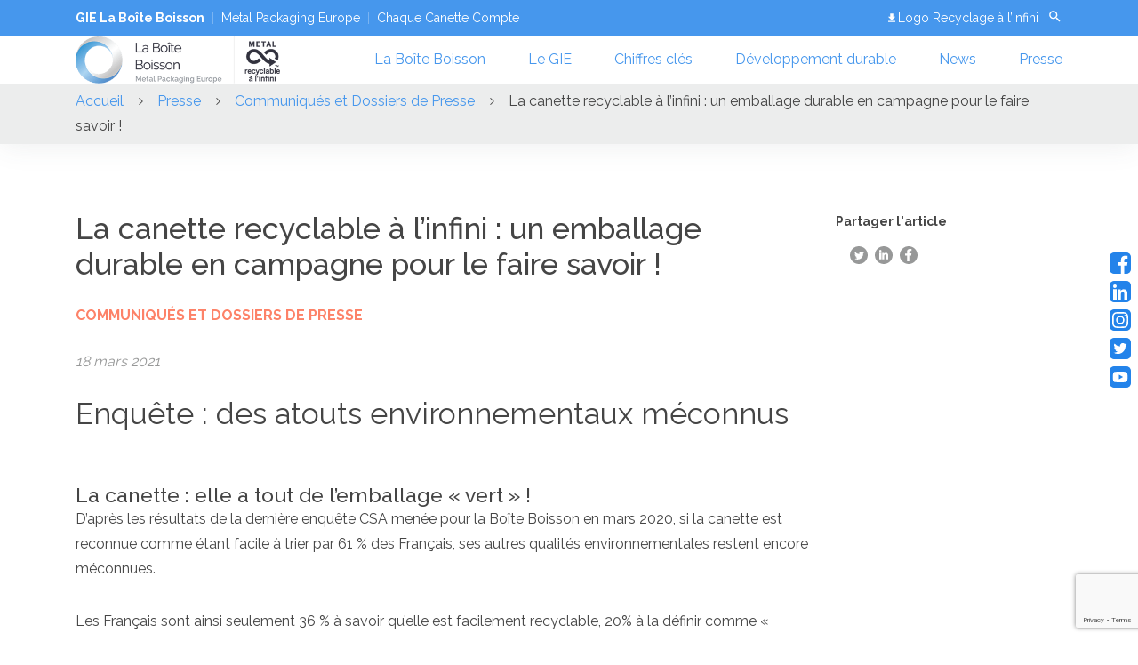

--- FILE ---
content_type: text/html; charset=UTF-8
request_url: https://laboiteboisson.com/presse/la-canette-recyclable-a-linfini-un-emballage-durable-en-campagne-pour-le-faire-savoir/
body_size: 22405
content:
<!DOCTYPE html>
<html lang="fr-FR">
<head>
  <meta charset="UTF-8"/>
  <meta http-equiv="X-UA-Compatible" content="IE=edge">
  <meta name="viewport" content="width=device-width, initial-scale=1"/>
  <meta name='robots' content='index, follow, max-image-preview:large, max-snippet:-1, max-video-preview:-1' />

	<!-- This site is optimized with the Yoast SEO plugin v26.7 - https://yoast.com/wordpress/plugins/seo/ -->
	<title>La canette recyclable à l&#039;infini : un emballage durable en campagne pour le faire savoir ! &#8226; GIE La Boîte Boisson</title>
	<meta name="description" content="Découvrez notre dossier de presse La canette recyclable à l&#039;infini : un emballage durable en campagne pour le faire savoir ! &#8226; GIE La Boîte Boisson" />
	<link rel="canonical" href="https://laboiteboisson.com/presse/la-canette-recyclable-a-linfini-un-emballage-durable-en-campagne-pour-le-faire-savoir/" />
	<meta property="og:locale" content="fr_FR" />
	<meta property="og:type" content="article" />
	<meta property="og:title" content="La canette recyclable à l&#039;infini : un emballage durable en campagne pour le faire savoir ! &#8226; GIE La Boîte Boisson" />
	<meta property="og:description" content="Découvrez notre dossier de presse La canette recyclable à l&#039;infini : un emballage durable en campagne pour le faire savoir ! &#8226; GIE La Boîte Boisson" />
	<meta property="og:url" content="https://laboiteboisson.com/presse/la-canette-recyclable-a-linfini-un-emballage-durable-en-campagne-pour-le-faire-savoir/" />
	<meta property="og:site_name" content="GIE La Boîte Boisson" />
	<meta property="og:image" content="https://laboiteboisson.com/wp-content/uploads/2021/01/dp-la-boite-boisson-fete-ses-85ans-val-img-36.jpg" />
	<meta property="og:image:width" content="356" />
	<meta property="og:image:height" content="336" />
	<meta property="og:image:type" content="image/jpeg" />
	<meta name="twitter:card" content="summary_large_image" />
	<meta name="twitter:label1" content="Durée de lecture estimée" />
	<meta name="twitter:data1" content="7 minutes" />
	<script type="application/ld+json" class="yoast-schema-graph">{"@context":"https://schema.org","@graph":[{"@type":"WebPage","@id":"https://laboiteboisson.com/presse/la-canette-recyclable-a-linfini-un-emballage-durable-en-campagne-pour-le-faire-savoir/","url":"https://laboiteboisson.com/presse/la-canette-recyclable-a-linfini-un-emballage-durable-en-campagne-pour-le-faire-savoir/","name":"La canette recyclable à l'infini : un emballage durable en campagne pour le faire savoir ! &#8226; GIE La Boîte Boisson","isPartOf":{"@id":"https://laboiteboisson.com/#website"},"primaryImageOfPage":{"@id":"https://laboiteboisson.com/presse/la-canette-recyclable-a-linfini-un-emballage-durable-en-campagne-pour-le-faire-savoir/#primaryimage"},"image":{"@id":"https://laboiteboisson.com/presse/la-canette-recyclable-a-linfini-un-emballage-durable-en-campagne-pour-le-faire-savoir/#primaryimage"},"thumbnailUrl":"https://laboiteboisson.com/wp-content/uploads/2021/01/dp-la-boite-boisson-fete-ses-85ans-val-img-36.jpg","datePublished":"2021-03-18T08:05:12+00:00","description":"Découvrez notre dossier de presse La canette recyclable à l'infini : un emballage durable en campagne pour le faire savoir ! &#8226; GIE La Boîte Boisson","breadcrumb":{"@id":"https://laboiteboisson.com/presse/la-canette-recyclable-a-linfini-un-emballage-durable-en-campagne-pour-le-faire-savoir/#breadcrumb"},"inLanguage":"fr-FR","potentialAction":[{"@type":"ReadAction","target":["https://laboiteboisson.com/presse/la-canette-recyclable-a-linfini-un-emballage-durable-en-campagne-pour-le-faire-savoir/"]}]},{"@type":"ImageObject","inLanguage":"fr-FR","@id":"https://laboiteboisson.com/presse/la-canette-recyclable-a-linfini-un-emballage-durable-en-campagne-pour-le-faire-savoir/#primaryimage","url":"https://laboiteboisson.com/wp-content/uploads/2021/01/dp-la-boite-boisson-fete-ses-85ans-val-img-36.jpg","contentUrl":"https://laboiteboisson.com/wp-content/uploads/2021/01/dp-la-boite-boisson-fete-ses-85ans-val-img-36.jpg","width":356,"height":336},{"@type":"BreadcrumbList","@id":"https://laboiteboisson.com/presse/la-canette-recyclable-a-linfini-un-emballage-durable-en-campagne-pour-le-faire-savoir/#breadcrumb","itemListElement":[{"@type":"ListItem","position":1,"name":"Accueil","item":"https://laboiteboisson.com/"},{"@type":"ListItem","position":2,"name":"La canette recyclable à l&rsquo;infini : un emballage durable en campagne pour le faire savoir !"}]},{"@type":"WebSite","@id":"https://laboiteboisson.com/#website","url":"https://laboiteboisson.com/","name":"GIE La Boîte Boisson","description":"L&#039;emballage boisson petit format préféré des Français !","publisher":{"@id":"https://laboiteboisson.com/#organization"},"potentialAction":[{"@type":"SearchAction","target":{"@type":"EntryPoint","urlTemplate":"https://laboiteboisson.com/?s={search_term_string}"},"query-input":{"@type":"PropertyValueSpecification","valueRequired":true,"valueName":"search_term_string"}}],"inLanguage":"fr-FR"},{"@type":"Organization","@id":"https://laboiteboisson.com/#organization","name":"GIE La Boîte Boisson","url":"https://laboiteboisson.com/","logo":{"@type":"ImageObject","inLanguage":"fr-FR","@id":"https://laboiteboisson.com/#/schema/logo/image/","url":"https://laboiteboisson.com/wp-content/uploads/2019/09/logo-bcme-2018.jpg","contentUrl":"https://laboiteboisson.com/wp-content/uploads/2019/09/logo-bcme-2018.jpg","width":600,"height":400,"caption":"GIE La Boîte Boisson"},"image":{"@id":"https://laboiteboisson.com/#/schema/logo/image/"},"sameAs":["https://www.linkedin.com/in/la-boîte-boisson","https://www.youtube.com/channel/UCcOpjHdD2pfNRcwbHh6ZAJA/videos"]}]}</script>
	<!-- / Yoast SEO plugin. -->


<link rel='dns-prefetch' href='//static.addtoany.com' />

<link rel="alternate" type="application/rss+xml" title="GIE La Boîte Boisson &raquo; Flux" href="https://laboiteboisson.com/feed/" />
<link rel="alternate" type="application/rss+xml" title="GIE La Boîte Boisson &raquo; Flux des commentaires" href="https://laboiteboisson.com/comments/feed/" />
<link rel="alternate" title="oEmbed (JSON)" type="application/json+oembed" href="https://laboiteboisson.com/wp-json/oembed/1.0/embed?url=https%3A%2F%2Flaboiteboisson.com%2Fpresse%2Fla-canette-recyclable-a-linfini-un-emballage-durable-en-campagne-pour-le-faire-savoir%2F" />
<link rel="alternate" title="oEmbed (XML)" type="text/xml+oembed" href="https://laboiteboisson.com/wp-json/oembed/1.0/embed?url=https%3A%2F%2Flaboiteboisson.com%2Fpresse%2Fla-canette-recyclable-a-linfini-un-emballage-durable-en-campagne-pour-le-faire-savoir%2F&#038;format=xml" />
<style id='wp-img-auto-sizes-contain-inline-css' type='text/css'>
img:is([sizes=auto i],[sizes^="auto," i]){contain-intrinsic-size:3000px 1500px}
/*# sourceURL=wp-img-auto-sizes-contain-inline-css */
</style>
<style id='wp-emoji-styles-inline-css' type='text/css'>

	img.wp-smiley, img.emoji {
		display: inline !important;
		border: none !important;
		box-shadow: none !important;
		height: 1em !important;
		width: 1em !important;
		margin: 0 0.07em !important;
		vertical-align: -0.1em !important;
		background: none !important;
		padding: 0 !important;
	}
/*# sourceURL=wp-emoji-styles-inline-css */
</style>
<style id='wp-block-library-inline-css' type='text/css'>
:root{--wp-block-synced-color:#7a00df;--wp-block-synced-color--rgb:122,0,223;--wp-bound-block-color:var(--wp-block-synced-color);--wp-editor-canvas-background:#ddd;--wp-admin-theme-color:#007cba;--wp-admin-theme-color--rgb:0,124,186;--wp-admin-theme-color-darker-10:#006ba1;--wp-admin-theme-color-darker-10--rgb:0,107,160.5;--wp-admin-theme-color-darker-20:#005a87;--wp-admin-theme-color-darker-20--rgb:0,90,135;--wp-admin-border-width-focus:2px}@media (min-resolution:192dpi){:root{--wp-admin-border-width-focus:1.5px}}.wp-element-button{cursor:pointer}:root .has-very-light-gray-background-color{background-color:#eee}:root .has-very-dark-gray-background-color{background-color:#313131}:root .has-very-light-gray-color{color:#eee}:root .has-very-dark-gray-color{color:#313131}:root .has-vivid-green-cyan-to-vivid-cyan-blue-gradient-background{background:linear-gradient(135deg,#00d084,#0693e3)}:root .has-purple-crush-gradient-background{background:linear-gradient(135deg,#34e2e4,#4721fb 50%,#ab1dfe)}:root .has-hazy-dawn-gradient-background{background:linear-gradient(135deg,#faaca8,#dad0ec)}:root .has-subdued-olive-gradient-background{background:linear-gradient(135deg,#fafae1,#67a671)}:root .has-atomic-cream-gradient-background{background:linear-gradient(135deg,#fdd79a,#004a59)}:root .has-nightshade-gradient-background{background:linear-gradient(135deg,#330968,#31cdcf)}:root .has-midnight-gradient-background{background:linear-gradient(135deg,#020381,#2874fc)}:root{--wp--preset--font-size--normal:16px;--wp--preset--font-size--huge:42px}.has-regular-font-size{font-size:1em}.has-larger-font-size{font-size:2.625em}.has-normal-font-size{font-size:var(--wp--preset--font-size--normal)}.has-huge-font-size{font-size:var(--wp--preset--font-size--huge)}.has-text-align-center{text-align:center}.has-text-align-left{text-align:left}.has-text-align-right{text-align:right}.has-fit-text{white-space:nowrap!important}#end-resizable-editor-section{display:none}.aligncenter{clear:both}.items-justified-left{justify-content:flex-start}.items-justified-center{justify-content:center}.items-justified-right{justify-content:flex-end}.items-justified-space-between{justify-content:space-between}.screen-reader-text{border:0;clip-path:inset(50%);height:1px;margin:-1px;overflow:hidden;padding:0;position:absolute;width:1px;word-wrap:normal!important}.screen-reader-text:focus{background-color:#ddd;clip-path:none;color:#444;display:block;font-size:1em;height:auto;left:5px;line-height:normal;padding:15px 23px 14px;text-decoration:none;top:5px;width:auto;z-index:100000}html :where(.has-border-color){border-style:solid}html :where([style*=border-top-color]){border-top-style:solid}html :where([style*=border-right-color]){border-right-style:solid}html :where([style*=border-bottom-color]){border-bottom-style:solid}html :where([style*=border-left-color]){border-left-style:solid}html :where([style*=border-width]){border-style:solid}html :where([style*=border-top-width]){border-top-style:solid}html :where([style*=border-right-width]){border-right-style:solid}html :where([style*=border-bottom-width]){border-bottom-style:solid}html :where([style*=border-left-width]){border-left-style:solid}html :where(img[class*=wp-image-]){height:auto;max-width:100%}:where(figure){margin:0 0 1em}html :where(.is-position-sticky){--wp-admin--admin-bar--position-offset:var(--wp-admin--admin-bar--height,0px)}@media screen and (max-width:600px){html :where(.is-position-sticky){--wp-admin--admin-bar--position-offset:0px}}

/*# sourceURL=wp-block-library-inline-css */
</style><style id='global-styles-inline-css' type='text/css'>
:root{--wp--preset--aspect-ratio--square: 1;--wp--preset--aspect-ratio--4-3: 4/3;--wp--preset--aspect-ratio--3-4: 3/4;--wp--preset--aspect-ratio--3-2: 3/2;--wp--preset--aspect-ratio--2-3: 2/3;--wp--preset--aspect-ratio--16-9: 16/9;--wp--preset--aspect-ratio--9-16: 9/16;--wp--preset--color--black: #000000;--wp--preset--color--cyan-bluish-gray: #abb8c3;--wp--preset--color--white: #ffffff;--wp--preset--color--pale-pink: #f78da7;--wp--preset--color--vivid-red: #cf2e2e;--wp--preset--color--luminous-vivid-orange: #ff6900;--wp--preset--color--luminous-vivid-amber: #fcb900;--wp--preset--color--light-green-cyan: #7bdcb5;--wp--preset--color--vivid-green-cyan: #00d084;--wp--preset--color--pale-cyan-blue: #8ed1fc;--wp--preset--color--vivid-cyan-blue: #0693e3;--wp--preset--color--vivid-purple: #9b51e0;--wp--preset--gradient--vivid-cyan-blue-to-vivid-purple: linear-gradient(135deg,rgb(6,147,227) 0%,rgb(155,81,224) 100%);--wp--preset--gradient--light-green-cyan-to-vivid-green-cyan: linear-gradient(135deg,rgb(122,220,180) 0%,rgb(0,208,130) 100%);--wp--preset--gradient--luminous-vivid-amber-to-luminous-vivid-orange: linear-gradient(135deg,rgb(252,185,0) 0%,rgb(255,105,0) 100%);--wp--preset--gradient--luminous-vivid-orange-to-vivid-red: linear-gradient(135deg,rgb(255,105,0) 0%,rgb(207,46,46) 100%);--wp--preset--gradient--very-light-gray-to-cyan-bluish-gray: linear-gradient(135deg,rgb(238,238,238) 0%,rgb(169,184,195) 100%);--wp--preset--gradient--cool-to-warm-spectrum: linear-gradient(135deg,rgb(74,234,220) 0%,rgb(151,120,209) 20%,rgb(207,42,186) 40%,rgb(238,44,130) 60%,rgb(251,105,98) 80%,rgb(254,248,76) 100%);--wp--preset--gradient--blush-light-purple: linear-gradient(135deg,rgb(255,206,236) 0%,rgb(152,150,240) 100%);--wp--preset--gradient--blush-bordeaux: linear-gradient(135deg,rgb(254,205,165) 0%,rgb(254,45,45) 50%,rgb(107,0,62) 100%);--wp--preset--gradient--luminous-dusk: linear-gradient(135deg,rgb(255,203,112) 0%,rgb(199,81,192) 50%,rgb(65,88,208) 100%);--wp--preset--gradient--pale-ocean: linear-gradient(135deg,rgb(255,245,203) 0%,rgb(182,227,212) 50%,rgb(51,167,181) 100%);--wp--preset--gradient--electric-grass: linear-gradient(135deg,rgb(202,248,128) 0%,rgb(113,206,126) 100%);--wp--preset--gradient--midnight: linear-gradient(135deg,rgb(2,3,129) 0%,rgb(40,116,252) 100%);--wp--preset--font-size--small: 13px;--wp--preset--font-size--medium: 20px;--wp--preset--font-size--large: 36px;--wp--preset--font-size--x-large: 42px;--wp--preset--spacing--20: 0.44rem;--wp--preset--spacing--30: 0.67rem;--wp--preset--spacing--40: 1rem;--wp--preset--spacing--50: 1.5rem;--wp--preset--spacing--60: 2.25rem;--wp--preset--spacing--70: 3.38rem;--wp--preset--spacing--80: 5.06rem;--wp--preset--shadow--natural: 6px 6px 9px rgba(0, 0, 0, 0.2);--wp--preset--shadow--deep: 12px 12px 50px rgba(0, 0, 0, 0.4);--wp--preset--shadow--sharp: 6px 6px 0px rgba(0, 0, 0, 0.2);--wp--preset--shadow--outlined: 6px 6px 0px -3px rgb(255, 255, 255), 6px 6px rgb(0, 0, 0);--wp--preset--shadow--crisp: 6px 6px 0px rgb(0, 0, 0);}:where(.is-layout-flex){gap: 0.5em;}:where(.is-layout-grid){gap: 0.5em;}body .is-layout-flex{display: flex;}.is-layout-flex{flex-wrap: wrap;align-items: center;}.is-layout-flex > :is(*, div){margin: 0;}body .is-layout-grid{display: grid;}.is-layout-grid > :is(*, div){margin: 0;}:where(.wp-block-columns.is-layout-flex){gap: 2em;}:where(.wp-block-columns.is-layout-grid){gap: 2em;}:where(.wp-block-post-template.is-layout-flex){gap: 1.25em;}:where(.wp-block-post-template.is-layout-grid){gap: 1.25em;}.has-black-color{color: var(--wp--preset--color--black) !important;}.has-cyan-bluish-gray-color{color: var(--wp--preset--color--cyan-bluish-gray) !important;}.has-white-color{color: var(--wp--preset--color--white) !important;}.has-pale-pink-color{color: var(--wp--preset--color--pale-pink) !important;}.has-vivid-red-color{color: var(--wp--preset--color--vivid-red) !important;}.has-luminous-vivid-orange-color{color: var(--wp--preset--color--luminous-vivid-orange) !important;}.has-luminous-vivid-amber-color{color: var(--wp--preset--color--luminous-vivid-amber) !important;}.has-light-green-cyan-color{color: var(--wp--preset--color--light-green-cyan) !important;}.has-vivid-green-cyan-color{color: var(--wp--preset--color--vivid-green-cyan) !important;}.has-pale-cyan-blue-color{color: var(--wp--preset--color--pale-cyan-blue) !important;}.has-vivid-cyan-blue-color{color: var(--wp--preset--color--vivid-cyan-blue) !important;}.has-vivid-purple-color{color: var(--wp--preset--color--vivid-purple) !important;}.has-black-background-color{background-color: var(--wp--preset--color--black) !important;}.has-cyan-bluish-gray-background-color{background-color: var(--wp--preset--color--cyan-bluish-gray) !important;}.has-white-background-color{background-color: var(--wp--preset--color--white) !important;}.has-pale-pink-background-color{background-color: var(--wp--preset--color--pale-pink) !important;}.has-vivid-red-background-color{background-color: var(--wp--preset--color--vivid-red) !important;}.has-luminous-vivid-orange-background-color{background-color: var(--wp--preset--color--luminous-vivid-orange) !important;}.has-luminous-vivid-amber-background-color{background-color: var(--wp--preset--color--luminous-vivid-amber) !important;}.has-light-green-cyan-background-color{background-color: var(--wp--preset--color--light-green-cyan) !important;}.has-vivid-green-cyan-background-color{background-color: var(--wp--preset--color--vivid-green-cyan) !important;}.has-pale-cyan-blue-background-color{background-color: var(--wp--preset--color--pale-cyan-blue) !important;}.has-vivid-cyan-blue-background-color{background-color: var(--wp--preset--color--vivid-cyan-blue) !important;}.has-vivid-purple-background-color{background-color: var(--wp--preset--color--vivid-purple) !important;}.has-black-border-color{border-color: var(--wp--preset--color--black) !important;}.has-cyan-bluish-gray-border-color{border-color: var(--wp--preset--color--cyan-bluish-gray) !important;}.has-white-border-color{border-color: var(--wp--preset--color--white) !important;}.has-pale-pink-border-color{border-color: var(--wp--preset--color--pale-pink) !important;}.has-vivid-red-border-color{border-color: var(--wp--preset--color--vivid-red) !important;}.has-luminous-vivid-orange-border-color{border-color: var(--wp--preset--color--luminous-vivid-orange) !important;}.has-luminous-vivid-amber-border-color{border-color: var(--wp--preset--color--luminous-vivid-amber) !important;}.has-light-green-cyan-border-color{border-color: var(--wp--preset--color--light-green-cyan) !important;}.has-vivid-green-cyan-border-color{border-color: var(--wp--preset--color--vivid-green-cyan) !important;}.has-pale-cyan-blue-border-color{border-color: var(--wp--preset--color--pale-cyan-blue) !important;}.has-vivid-cyan-blue-border-color{border-color: var(--wp--preset--color--vivid-cyan-blue) !important;}.has-vivid-purple-border-color{border-color: var(--wp--preset--color--vivid-purple) !important;}.has-vivid-cyan-blue-to-vivid-purple-gradient-background{background: var(--wp--preset--gradient--vivid-cyan-blue-to-vivid-purple) !important;}.has-light-green-cyan-to-vivid-green-cyan-gradient-background{background: var(--wp--preset--gradient--light-green-cyan-to-vivid-green-cyan) !important;}.has-luminous-vivid-amber-to-luminous-vivid-orange-gradient-background{background: var(--wp--preset--gradient--luminous-vivid-amber-to-luminous-vivid-orange) !important;}.has-luminous-vivid-orange-to-vivid-red-gradient-background{background: var(--wp--preset--gradient--luminous-vivid-orange-to-vivid-red) !important;}.has-very-light-gray-to-cyan-bluish-gray-gradient-background{background: var(--wp--preset--gradient--very-light-gray-to-cyan-bluish-gray) !important;}.has-cool-to-warm-spectrum-gradient-background{background: var(--wp--preset--gradient--cool-to-warm-spectrum) !important;}.has-blush-light-purple-gradient-background{background: var(--wp--preset--gradient--blush-light-purple) !important;}.has-blush-bordeaux-gradient-background{background: var(--wp--preset--gradient--blush-bordeaux) !important;}.has-luminous-dusk-gradient-background{background: var(--wp--preset--gradient--luminous-dusk) !important;}.has-pale-ocean-gradient-background{background: var(--wp--preset--gradient--pale-ocean) !important;}.has-electric-grass-gradient-background{background: var(--wp--preset--gradient--electric-grass) !important;}.has-midnight-gradient-background{background: var(--wp--preset--gradient--midnight) !important;}.has-small-font-size{font-size: var(--wp--preset--font-size--small) !important;}.has-medium-font-size{font-size: var(--wp--preset--font-size--medium) !important;}.has-large-font-size{font-size: var(--wp--preset--font-size--large) !important;}.has-x-large-font-size{font-size: var(--wp--preset--font-size--x-large) !important;}
/*# sourceURL=global-styles-inline-css */
</style>

<style id='classic-theme-styles-inline-css' type='text/css'>
/*! This file is auto-generated */
.wp-block-button__link{color:#fff;background-color:#32373c;border-radius:9999px;box-shadow:none;text-decoration:none;padding:calc(.667em + 2px) calc(1.333em + 2px);font-size:1.125em}.wp-block-file__button{background:#32373c;color:#fff;text-decoration:none}
/*# sourceURL=/wp-includes/css/classic-themes.min.css */
</style>
<link data-minify="1" rel='stylesheet' id='esi-plugin-css' href='https://laboiteboisson.com/wp-content/cache/min/1/wp-content/plugins/esi-plugin-1-1-9/public/css/esi-plugin-public.css?ver=1762243480' type='text/css' media='all' />
<link rel='stylesheet' id='cmplz-general-css' href='https://laboiteboisson.com/wp-content/plugins/complianz-gdpr-premium/assets/css/cookieblocker.min.css?ver=1762243255' type='text/css' media='all' />
<link data-minify="1" rel='stylesheet' id='bcme-style-css' href='https://laboiteboisson.com/wp-content/cache/background-css/1/laboiteboisson.com/wp-content/cache/min/1/wp-content/themes/bcme-final-1017/style.css?ver=1762243480&wpr_t=1768743163' type='text/css' media='all' />
<link rel='stylesheet' id='addtoany-css' href='https://laboiteboisson.com/wp-content/plugins/add-to-any/addtoany.min.css?ver=1.16' type='text/css' media='all' />
<script type="text/javascript" id="addtoany-core-js-before">
/* <![CDATA[ */
window.a2a_config=window.a2a_config||{};a2a_config.callbacks=[];a2a_config.overlays=[];a2a_config.templates={};a2a_localize = {
	Share: "Partager",
	Save: "Enregistrer",
	Subscribe: "S'abonner",
	Email: "E-mail",
	Bookmark: "Marque-page",
	ShowAll: "Montrer tout",
	ShowLess: "Montrer moins",
	FindServices: "Trouver des service(s)",
	FindAnyServiceToAddTo: "Trouver instantan&eacute;ment des services &agrave; ajouter &agrave;",
	PoweredBy: "Propuls&eacute; par",
	ShareViaEmail: "Partager par e-mail",
	SubscribeViaEmail: "S’abonner par e-mail",
	BookmarkInYourBrowser: "Ajouter un signet dans votre navigateur",
	BookmarkInstructions: "Appuyez sur Ctrl+D ou \u2318+D pour mettre cette page en signet",
	AddToYourFavorites: "Ajouter &agrave; vos favoris",
	SendFromWebOrProgram: "Envoyer depuis n’importe quelle adresse e-mail ou logiciel e-mail",
	EmailProgram: "Programme d’e-mail",
	More: "Plus&#8230;",
	ThanksForSharing: "Merci de partager !",
	ThanksForFollowing: "Merci de nous suivre !"
};

a2a_config.icon_color="transparent,#454545";

//# sourceURL=addtoany-core-js-before
/* ]]> */
</script>
<script type="text/javascript" defer src="https://static.addtoany.com/menu/page.js" id="addtoany-core-js"></script>
<script type="text/javascript" src="https://laboiteboisson.com/wp-includes/js/jquery/jquery.min.js?ver=3.7.1" id="jquery-core-js"></script>
<script type="text/javascript" src="https://laboiteboisson.com/wp-includes/js/jquery/jquery-migrate.min.js?ver=3.4.1" id="jquery-migrate-js"></script>
<script type="text/javascript" defer src="https://laboiteboisson.com/wp-content/plugins/add-to-any/addtoany.min.js?ver=1.1" id="addtoany-jquery-js"></script>
<script data-minify="1" type="text/javascript" src="https://laboiteboisson.com/wp-content/cache/min/1/wp-content/plugins/esi-plugin-1-1-9/public/js/util.js?ver=1762243480" id="esi-plugin_util-js"></script>
<script data-minify="1" type="text/javascript" src="https://laboiteboisson.com/wp-content/cache/min/1/wp-content/plugins/esi-plugin-1-1-9/public/js/carousel.js?ver=1762243480" id="esi-plugin_carousel-js"></script>
<script data-minify="1" type="text/javascript" src="https://laboiteboisson.com/wp-content/cache/min/1/wp-content/plugins/esi-plugin-1-1-9/public/js/esi-plugin-public.js?ver=1762243480" id="esi-plugin-js"></script>
<link rel="https://api.w.org/" href="https://laboiteboisson.com/wp-json/" /><link rel="alternate" title="JSON" type="application/json" href="https://laboiteboisson.com/wp-json/wp/v2/presse/8212" /><link rel="EditURI" type="application/rsd+xml" title="RSD" href="https://laboiteboisson.com/xmlrpc.php?rsd" />
<meta name="generator" content="WordPress 6.9" />
<link rel='shortlink' href='https://laboiteboisson.com/?p=8212' />
			<style>.cmplz-hidden {
					display: none !important;
				}</style><link rel="icon" href="https://laboiteboisson.com/wp-content/uploads/2019/09/logo-MPE_0-150x150.png" sizes="32x32" />
<link rel="icon" href="https://laboiteboisson.com/wp-content/uploads/2019/09/logo-MPE_0.png" sizes="192x192" />
<link rel="apple-touch-icon" href="https://laboiteboisson.com/wp-content/uploads/2019/09/logo-MPE_0.png" />
<meta name="msapplication-TileImage" content="https://laboiteboisson.com/wp-content/uploads/2019/09/logo-MPE_0.png" />
		<style type="text/css" id="wp-custom-css">
			.section-header__bg:before {
	background-image: none!important;
}
.news-block__image:before {
	background-image: none!important;
}
#cmplz-document {
	max-width: 100%!important;
}		</style>
		<noscript><style id="rocket-lazyload-nojs-css">.rll-youtube-player, [data-lazy-src]{display:none !important;}</style></noscript><!-- Matomo -->
<script>
  var _paq = window._paq = window._paq || [];
  /* tracker methods like "setCustomDimension" should be called before "trackPageView" */
  _paq.push(['trackPageView']);
  _paq.push(['enableLinkTracking']);
  (function() {
    var u="//analytics.varjak.fr/";
    _paq.push(['setTrackerUrl', u+'matomo.php']);
    _paq.push(['setSiteId', '1']);
    var d=document, g=d.createElement('script'), s=d.getElementsByTagName('script')[0];
    g.async=true; g.src=u+'matomo.js'; s.parentNode.insertBefore(g,s);
  })();
</script>
<!-- End Matomo Code -->

<style id="wpr-lazyload-bg-container"></style><style id="wpr-lazyload-bg-exclusion"></style>
<noscript>
<style id="wpr-lazyload-bg-nostyle">.anim-block-4{--wpr-bg-6a8cf321-39c4-4b89-affb-b311525c2187: url('https://laboiteboisson.com/wp-content/themes/bcme-final-1017/src/img/globe.png');}.icon-arr-recycling{--wpr-bg-4a34496e-b94f-4b61-bfb2-c5f1f62dc9ef: url('https://laboiteboisson.com/wp-content/themes/bcme-final-1017/src/img/recycling.png');}.icon-arr-energy{--wpr-bg-1f078947-bb73-4ecc-825d-d4c73dd47118: url('https://laboiteboisson.com/wp-content/themes/bcme-final-1017/src/img/energy.png');}.icon-arr-raw{--wpr-bg-2d192c3e-bcd0-4f71-972b-128649fccdb2: url('https://laboiteboisson.com/wp-content/themes/bcme-final-1017/src/img/raw_materials.png');}.icon-arr-co2{--wpr-bg-771cace9-7593-4f7b-a225-ae17772f9206: url('https://laboiteboisson.com/wp-content/themes/bcme-final-1017/src/img/CO2.png');}.icon-modal-zero{--wpr-bg-b14ee212-7642-4ac5-ae8a-33532edb6fe8: url('https://laboiteboisson.com/wp-content/themes/bcme-final-1017/src/img/zero-landfill.png');}.icon-modal-energy{--wpr-bg-0b361a77-a709-484c-a43f-73d955e63d49: url('https://laboiteboisson.com/wp-content/themes/bcme-final-1017/src/img/less-energy.png');}.icon-modal-raw{--wpr-bg-2f142f1a-d47f-43e6-b7ef-6a26423e42ff: url('https://laboiteboisson.com/wp-content/themes/bcme-final-1017/src/img/tons.png');}.icon-spiral{--wpr-bg-283a50e1-8b8e-464e-a065-bf82fc26ab09: url('https://laboiteboisson.com/wp-content/themes/bcme-final-1017/src/img/spiral.png');}.icon-press{--wpr-bg-03131647-67b4-4a86-93ec-6de0a66df732: url('https://laboiteboisson.com/wp-content/themes/bcme-final-1017/src/img/press.png');}.icon-beverage{--wpr-bg-5b020e85-e343-4a87-9a1c-5be96e2c2bb7: url('https://laboiteboisson.com/wp-content/themes/bcme-final-1017/src/img/beverage.png');}.icon-all{--wpr-bg-eed95535-c5ea-4232-8e15-8d01cab342f1: url('https://laboiteboisson.com/wp-content/themes/bcme-final-1017/src/img/all.png');}</style>
</noscript>
<script type="application/javascript">const rocket_pairs = [{"selector":".anim-block-4","style":".anim-block-4{--wpr-bg-6a8cf321-39c4-4b89-affb-b311525c2187: url('https:\/\/laboiteboisson.com\/wp-content\/themes\/bcme-final-1017\/src\/img\/globe.png');}","hash":"6a8cf321-39c4-4b89-affb-b311525c2187","url":"https:\/\/laboiteboisson.com\/wp-content\/themes\/bcme-final-1017\/src\/img\/globe.png"},{"selector":".icon-arr-recycling","style":".icon-arr-recycling{--wpr-bg-4a34496e-b94f-4b61-bfb2-c5f1f62dc9ef: url('https:\/\/laboiteboisson.com\/wp-content\/themes\/bcme-final-1017\/src\/img\/recycling.png');}","hash":"4a34496e-b94f-4b61-bfb2-c5f1f62dc9ef","url":"https:\/\/laboiteboisson.com\/wp-content\/themes\/bcme-final-1017\/src\/img\/recycling.png"},{"selector":".icon-arr-energy","style":".icon-arr-energy{--wpr-bg-1f078947-bb73-4ecc-825d-d4c73dd47118: url('https:\/\/laboiteboisson.com\/wp-content\/themes\/bcme-final-1017\/src\/img\/energy.png');}","hash":"1f078947-bb73-4ecc-825d-d4c73dd47118","url":"https:\/\/laboiteboisson.com\/wp-content\/themes\/bcme-final-1017\/src\/img\/energy.png"},{"selector":".icon-arr-raw","style":".icon-arr-raw{--wpr-bg-2d192c3e-bcd0-4f71-972b-128649fccdb2: url('https:\/\/laboiteboisson.com\/wp-content\/themes\/bcme-final-1017\/src\/img\/raw_materials.png');}","hash":"2d192c3e-bcd0-4f71-972b-128649fccdb2","url":"https:\/\/laboiteboisson.com\/wp-content\/themes\/bcme-final-1017\/src\/img\/raw_materials.png"},{"selector":".icon-arr-co2","style":".icon-arr-co2{--wpr-bg-771cace9-7593-4f7b-a225-ae17772f9206: url('https:\/\/laboiteboisson.com\/wp-content\/themes\/bcme-final-1017\/src\/img\/CO2.png');}","hash":"771cace9-7593-4f7b-a225-ae17772f9206","url":"https:\/\/laboiteboisson.com\/wp-content\/themes\/bcme-final-1017\/src\/img\/CO2.png"},{"selector":".icon-modal-zero","style":".icon-modal-zero{--wpr-bg-b14ee212-7642-4ac5-ae8a-33532edb6fe8: url('https:\/\/laboiteboisson.com\/wp-content\/themes\/bcme-final-1017\/src\/img\/zero-landfill.png');}","hash":"b14ee212-7642-4ac5-ae8a-33532edb6fe8","url":"https:\/\/laboiteboisson.com\/wp-content\/themes\/bcme-final-1017\/src\/img\/zero-landfill.png"},{"selector":".icon-modal-energy","style":".icon-modal-energy{--wpr-bg-0b361a77-a709-484c-a43f-73d955e63d49: url('https:\/\/laboiteboisson.com\/wp-content\/themes\/bcme-final-1017\/src\/img\/less-energy.png');}","hash":"0b361a77-a709-484c-a43f-73d955e63d49","url":"https:\/\/laboiteboisson.com\/wp-content\/themes\/bcme-final-1017\/src\/img\/less-energy.png"},{"selector":".icon-modal-raw","style":".icon-modal-raw{--wpr-bg-2f142f1a-d47f-43e6-b7ef-6a26423e42ff: url('https:\/\/laboiteboisson.com\/wp-content\/themes\/bcme-final-1017\/src\/img\/tons.png');}","hash":"2f142f1a-d47f-43e6-b7ef-6a26423e42ff","url":"https:\/\/laboiteboisson.com\/wp-content\/themes\/bcme-final-1017\/src\/img\/tons.png"},{"selector":".icon-spiral","style":".icon-spiral{--wpr-bg-283a50e1-8b8e-464e-a065-bf82fc26ab09: url('https:\/\/laboiteboisson.com\/wp-content\/themes\/bcme-final-1017\/src\/img\/spiral.png');}","hash":"283a50e1-8b8e-464e-a065-bf82fc26ab09","url":"https:\/\/laboiteboisson.com\/wp-content\/themes\/bcme-final-1017\/src\/img\/spiral.png"},{"selector":".icon-press","style":".icon-press{--wpr-bg-03131647-67b4-4a86-93ec-6de0a66df732: url('https:\/\/laboiteboisson.com\/wp-content\/themes\/bcme-final-1017\/src\/img\/press.png');}","hash":"03131647-67b4-4a86-93ec-6de0a66df732","url":"https:\/\/laboiteboisson.com\/wp-content\/themes\/bcme-final-1017\/src\/img\/press.png"},{"selector":".icon-beverage","style":".icon-beverage{--wpr-bg-5b020e85-e343-4a87-9a1c-5be96e2c2bb7: url('https:\/\/laboiteboisson.com\/wp-content\/themes\/bcme-final-1017\/src\/img\/beverage.png');}","hash":"5b020e85-e343-4a87-9a1c-5be96e2c2bb7","url":"https:\/\/laboiteboisson.com\/wp-content\/themes\/bcme-final-1017\/src\/img\/beverage.png"},{"selector":".icon-all","style":".icon-all{--wpr-bg-eed95535-c5ea-4232-8e15-8d01cab342f1: url('https:\/\/laboiteboisson.com\/wp-content\/themes\/bcme-final-1017\/src\/img\/all.png');}","hash":"eed95535-c5ea-4232-8e15-8d01cab342f1","url":"https:\/\/laboiteboisson.com\/wp-content\/themes\/bcme-final-1017\/src\/img\/all.png"}]; const rocket_excluded_pairs = [];</script><meta name="generator" content="WP Rocket 3.20.2" data-wpr-features="wpr_lazyload_css_bg_img wpr_minify_js wpr_lazyload_images wpr_minify_css wpr_preload_links wpr_host_fonts_locally wpr_desktop" /></head>
<body data-rsssl=1 data-cmplz=2 class="wp-singular presse-template-default single single-presse postid-8212 wp-theme-bcme-final-1017">
<div data-rocket-location-hash="46b5ec384d1573651fcf9e2729907712" class="wrapper">
  <header data-rocket-location-hash="f8cce385f856387c1ed9c821174ae08b" class="header js-header ">
	<div data-rocket-location-hash="c555224bb418c960d1c079435b119f0c" class="header__top-line">
	  <div data-rocket-location-hash="f117ee89930d3a249ddbfc02370ddefa" class="container">
		<div data-rocket-location-hash="2af0237e85869dbbe7f92902b10498ce">
          <nav class="menu-first-top-menu-container"><ul id="menu-first-top-menu" class="header-first-menu"><li id="menu-item-341" class="menu-item menu-item-type-custom menu-item-object-custom menu-item-341"><a>GIE La Boîte Boisson</a></li>
<li id="menu-item-342" class="menu-item menu-item-type-custom menu-item-object-custom menu-item-342"><a target="_blank" href="https://www.metalpackagingeurope.org">Metal Packaging Europe</a></li>
<li id="menu-item-343" class="menu-item menu-item-type-custom menu-item-object-custom menu-item-343"><a target="_blank" href="https://everycancounts.eu/fr/">Chaque Canette Compte</a></li>
</ul></nav>		</div>
		<div class="d-flex align-items-center flex-wrap">
          <nav class="menu-second-top-menu-container"><ul id="menu-second-top-menu" class="header-second-menu"><li id="menu-item-344" class="menu-item menu-item-type-custom menu-item-object-custom menu-item-344"><a target="_blank" href="https://www.metalpackagingeurope.org/recyclesmark">Logo Recyclage à l&rsquo;Infini</a></li>
</ul></nav>          <div class="dropdown header-search-box">
  <button class="header-search-box__btn" type="button" id="dropdownMenuButton" data-toggle="dropdown"
          aria-haspopup="true" aria-expanded="false">
  </button>
  <div class="dropdown-menu header-search-box__menu" aria-labelledby="dropdownMenuButton">
    <form role="search" method="get" class="search-form" action="https://laboiteboisson.com/"><input
        type="search" id="" class="header-search-box__field" placeholder="Search"
        value="" name="s"/>
      <button type="submit" hidden>Search</button>
    </form>
  </div>
</div>		</div>
	  </div>
	</div>
	<div data-rocket-location-hash="6e74cc11d7239f1f56a30dc9d3a0cce7" class="header__line">
	  <div data-rocket-location-hash="ad0d0d9caad992a98cde7a0ed92e0e39" class="container">
		<div class="header-logo">
		  <div class="header-logo__image">
			<a class="header-logo__link" href="https://laboiteboisson.com">
                                      				<img class="header-logo__img_white"
					 src="data:image/svg+xml,%3Csvg%20xmlns='http://www.w3.org/2000/svg'%20viewBox='0%200%200%200'%3E%3C/svg%3E"
					 alt=""
			 data-lazy-src="https://laboiteboisson.com/wp-content/uploads/2021/03/logo-white-1.png"	><noscript><img class="header-logo__img_white"
					 src="https://laboiteboisson.com/wp-content/uploads/2021/03/logo-white-1.png"
					 alt=""
				></noscript>
                            				<img class="header-logo__img_dark"
					 src="data:image/svg+xml,%3Csvg%20xmlns='http://www.w3.org/2000/svg'%20viewBox='0%200%200%200'%3E%3C/svg%3E"
					 alt=""
			 data-lazy-src="https://laboiteboisson.com/wp-content/uploads/2021/03/logo-bcme-header@2x.png"	><noscript><img class="header-logo__img_dark"
					 src="https://laboiteboisson.com/wp-content/uploads/2021/03/logo-bcme-header@2x.png"
					 alt=""
				></noscript>
                          			</a>
		  </div>
		</div>
		<button class="header__toggler collapsed d-lg-none" data-toggle="collapse" data-target="#menuToggle"
				aria-controls="menuToggle" aria-expanded="false" aria-label="Toggle Menu">menu
		</button>
		<div class="header__menu collapse d-lg-block" id="menuToggle">
          <nav class="menu-menu-container"><ul id="menu-menu" class="menu"><li id="menu-item-9418" class="menu-item menu-item-type-post_type menu-item-object-page menu-item-9418"><a href="https://laboiteboisson.com/la-boite-boisson/">La Boîte Boisson</a></li>
<li id="menu-item-346" class="menu-item menu-item-type-post_type menu-item-object-page menu-item-346"><a href="https://laboiteboisson.com/qui-sommes-nous/">Le GIE</a></li>
<li id="menu-item-10783" class="menu-item menu-item-type-post_type menu-item-object-page menu-item-10783"><a href="https://laboiteboisson.com/chiffres-cles-2/">Chiffres clés</a></li>
<li id="menu-item-347" class="menu-item menu-item-type-post_type menu-item-object-page menu-item-347"><a href="https://laboiteboisson.com/developpement-durable/">Développement durable</a></li>
<li id="menu-item-348" class="menu-item menu-item-type-taxonomy menu-item-object-category menu-item-348"><a href="https://laboiteboisson.com/category/articles/">News</a></li>
<li id="menu-item-8186" class="menu-item menu-item-type-custom menu-item-object-custom menu-item-8186"><a href="/category/press/communiques-et-dossiers-de-presse/">Presse</a></li>
</ul></nav>            <div data-rocket-location-hash="2dad6144ffe2b21d022e707f3225df7d" class="social-buttons">
    	  <a
		href="https://www.facebook.com/ChaqueCanetteCompte"
		target="_blank"
		class="icon icon-social icon-social-facebook"
		aria-label="facebook"
	  ></a>
    	  <a
		href="https://www.linkedin.com/in/la-boîte-boisson/"
		target="_blank"
		class="icon icon-social icon-social-linkedin"
		aria-label="linkedin"
	  ></a>
    	  <a
		href="https://www.instagram.com/ChaqueCanetteCompte/"
		target="_blank"
		class="icon icon-social icon-social-instagram"
		aria-label="instagram"
	  ></a>
    	  <a
		href="https://twitter.com/chaquecanette"
		target="_blank"
		class="icon icon-social icon-social-twitter"
		aria-label="twitter"
	  ></a>
    	  <a
		href="https://www.youtube.com/channel/UCnMfkuSF19TQ8-ffhB-uu9w"
		target="_blank"
		class="icon icon-social icon-social-youtube"
		aria-label="youtube"
	  ></a>
      </div>
		</div>
	  </div>
	</div>

        	  <div data-rocket-location-hash="e2baad8f34ea5b894f6a95adb9d1ca64" class="header__sub-bread">
		<div class="container">
          <div class="breadcrumbs" itemscope itemtype="http://schema.org/BreadcrumbList"><span itemprop="itemListElement" itemscope itemtype="http://schema.org/ListItem"><a class="breadcrumbs__link" href="https://laboiteboisson.com/" itemprop="item"><span itemprop="name">Accueil</span></a><meta itemprop="position" content="1" /></span><span class="breadcrumbs__separator"></span><span itemprop="itemListElement" itemscope itemtype="http://schema.org/ListItem"><a class="breadcrumbs__link" href="https://laboiteboisson.com/category/press/" itemprop="item"><span itemprop="name">Presse</span></a><meta itemprop="position" content="2" /></span><span class="breadcrumbs__separator"></span><span itemprop="itemListElement" itemscope itemtype="http://schema.org/ListItem"><a class="breadcrumbs__link" href="https://laboiteboisson.com/category/press/communiques-et-dossiers-de-presse/" itemprop="item"><span itemprop="name">Communiqués et Dossiers de Presse</span></a><meta itemprop="position" content="3" /></span><span class="breadcrumbs__separator"></span><span class="breadcrumbs__current">La canette recyclable à l&rsquo;infini : un emballage durable en campagne pour le faire savoir !</span></div><!-- .breadcrumbs -->		</div>
	  </div>
    
  </header>
  <main data-rocket-location-hash="f72f550967d61f402d4e59a6a4ffb422">

<!-- <section class="section-header">
	<div class="section-header__bg">
					<img width="356" height="336" src="data:image/svg+xml,%3Csvg%20xmlns='http://www.w3.org/2000/svg'%20viewBox='0%200%20356%20336'%3E%3C/svg%3E" class="attachment-post-thumbnail size-post-thumbnail wp-post-image" alt="" decoding="async" fetchpriority="high" data-lazy-srcset="https://laboiteboisson.com/wp-content/uploads/2021/01/dp-la-boite-boisson-fete-ses-85ans-val-img-36.jpg 356w, https://laboiteboisson.com/wp-content/uploads/2021/01/dp-la-boite-boisson-fete-ses-85ans-val-img-36-300x283.jpg 300w" data-lazy-sizes="(max-width: 356px) 100vw, 356px" data-lazy-src="https://laboiteboisson.com/wp-content/uploads/2021/01/dp-la-boite-boisson-fete-ses-85ans-val-img-36.jpg" /><noscript><img width="356" height="336" src="https://laboiteboisson.com/wp-content/uploads/2021/01/dp-la-boite-boisson-fete-ses-85ans-val-img-36.jpg" class="attachment-post-thumbnail size-post-thumbnail wp-post-image" alt="" decoding="async" fetchpriority="high" srcset="https://laboiteboisson.com/wp-content/uploads/2021/01/dp-la-boite-boisson-fete-ses-85ans-val-img-36.jpg 356w, https://laboiteboisson.com/wp-content/uploads/2021/01/dp-la-boite-boisson-fete-ses-85ans-val-img-36-300x283.jpg 300w" sizes="(max-width: 356px) 100vw, 356px" /></noscript>			</a>
	</div>
</section> -->
<section data-rocket-location-hash="cb38cef8ce8e94eab1d8d752c03bdaae" class="section-single">
	<div class="container">
		<div class="row">
			<div class="col-md-9">
				<h1 class="mb-4">La canette recyclable à l&rsquo;infini : un emballage durable en campagne pour le faire savoir !</h1>
				<div class="h-category mb-4">Communiqués et Dossiers de Presse</div>
				<div class="text-muted mb-4 font-italic">18 mars 2021</div>
				<div data-rocket-location-hash="97b885b7758724e10d19fa913d5eb49e">
					<h2>Enquête : des atouts environnementaux méconnus</h2>
<p>&nbsp;</p>
<h3>La canette : elle a tout de l’emballage « vert » !</h3>
<p>D’après les résultats de la dernière enquête CSA menée pour la Boîte Boisson en mars 2020, si la canette est reconnue comme étant facile à trier par 61 % des Français, ses autres qualités environnementales restent encore méconnues.</p>
<p>Les Français sont ainsi seulement 36 % à savoir qu’elle est facilement recyclable, 20% à la définir comme « recyclable à l’infini » et 23% être conscient qu’elle est « recyclable à l’infini, sans perte de qualité ».</p>
<p>Lorsque les consommateurs connaitront mieux ces atouts durables de la canette, ils la considèreront alors comme un emballage « vert ». En effet, pour eux, un emballage peut être qualifié de « vert » s’il est recyclable à l’infini (44%) et sans perte de qualité (38%) : deux propriétés qui caractérisent la canette !</p>
<h3></h3>
<h3>Le métal des canettes recyclable à l’infini</h3>
<h3><img decoding="async" class=" wp-image-8073 alignright" src="data:image/svg+xml,%3Csvg%20xmlns='http://www.w3.org/2000/svg'%20viewBox='0%200%20310%20282'%3E%3C/svg%3E" alt="" width="310" height="282" align="right" data-lazy-srcset="https://laboiteboisson.com/wp-content/uploads/2021/01/dp-la-boite-boisson-fete-ses-85ans-val-img-16.jpg 382w, https://laboiteboisson.com/wp-content/uploads/2021/01/dp-la-boite-boisson-fete-ses-85ans-val-img-16-300x273.jpg 300w" data-lazy-sizes="(max-width: 310px) 100vw, 310px" data-lazy-src="https://laboiteboisson.com/wp-content/uploads/2021/01/dp-la-boite-boisson-fete-ses-85ans-val-img-16.jpg" /><noscript><img decoding="async" class=" wp-image-8073 alignright" src="https://laboiteboisson.com/wp-content/uploads/2021/01/dp-la-boite-boisson-fete-ses-85ans-val-img-16.jpg" alt="" width="310" height="282" align="right" srcset="https://laboiteboisson.com/wp-content/uploads/2021/01/dp-la-boite-boisson-fete-ses-85ans-val-img-16.jpg 382w, https://laboiteboisson.com/wp-content/uploads/2021/01/dp-la-boite-boisson-fete-ses-85ans-val-img-16-300x273.jpg 300w" sizes="(max-width: 310px) 100vw, 310px" /></noscript></h3>
<p>Qu’elle soit en acier ou en aluminium, la canette présente un atout indéniable sur le plan environnemental : elle est recyclable à l’infini, sans pour cela que le métal perde ses propriétés mécaniques intrinsèques (malléabilité, solidité, barrière, …).</p>
<p>Moins de 60 jours après la mise à la poubelle de canettes usagées, le recyclage peut donner naissance à de nouveaux produits en acier ou en aluminium, notamment des boîtes boisson prêtes à être commercialisées.</p>
<h3></h3>
<h3>Des atouts environnementaux à mieux faire connaître</h3>
<p>Les Français connaissent peu les multiples atouts environnementaux de la canette et ses derniers progrès en la matière. La réduction de son poids et donc de son empreinte carbone est l’avancée la plus connue des consommateurs, qui sont 58 % à reconnaître que «la canette s&rsquo;est affinée, son poids a baissé de 30% en 30 ans».</p>
<p>En revanche, ils ne sont que 40 % à s’accorder à dire que « La canette est facile à recycler et les filières de recyclage du métal sont performantes » et la même part à savoir que « 80% du métal qui a été produit est toujours utilisé aujourd&rsquo;hui, parce que le métal peut être recyclé et réutilisé continuellement ».</p>
<p>Les Français connaissent également peu l’avantage des canettes recyclées puisqu’ils sont seulement 32 % à s’accorder à dire que « <em>Utiliser une canette recyclée permet d&rsquo;économiser 95% de l&rsquo;énergie qui aurait été nécessaire pour produire une nouvelle canette avec du métal vierge</em> ». Par ailleurs, ils ne sont également que 32 % à avoir connaissance de ses performances en matière de recyclage « <em>La canette est plus recyclée que les bouteilles plastiques et la brique carton</em> ». Pourtant, près de 7 canettes sur 10 sont recyclées en France.</p>
<h3>La canette : un emballage recyclable à l’infini pour préserver les ressources naturelles</h3>
<p><img decoding="async" class="alignright size-full wp-image-8093" src="data:image/svg+xml,%3Csvg%20xmlns='http://www.w3.org/2000/svg'%20viewBox='0%200%20356%20336'%3E%3C/svg%3E" alt="" width="356" height="336" align="right" data-lazy-srcset="https://laboiteboisson.com/wp-content/uploads/2021/01/dp-la-boite-boisson-fete-ses-85ans-val-img-36.jpg 356w, https://laboiteboisson.com/wp-content/uploads/2021/01/dp-la-boite-boisson-fete-ses-85ans-val-img-36-300x283.jpg 300w" data-lazy-sizes="(max-width: 356px) 100vw, 356px" data-lazy-src="https://laboiteboisson.com/wp-content/uploads/2021/01/dp-la-boite-boisson-fete-ses-85ans-val-img-36.jpg" /><noscript><img decoding="async" class="alignright size-full wp-image-8093" src="https://laboiteboisson.com/wp-content/uploads/2021/01/dp-la-boite-boisson-fete-ses-85ans-val-img-36.jpg" alt="" width="356" height="336" align="right" srcset="https://laboiteboisson.com/wp-content/uploads/2021/01/dp-la-boite-boisson-fete-ses-85ans-val-img-36.jpg 356w, https://laboiteboisson.com/wp-content/uploads/2021/01/dp-la-boite-boisson-fete-ses-85ans-val-img-36-300x283.jpg 300w" sizes="(max-width: 356px) 100vw, 356px" /></noscript>Qu’elle soit en acier ou en aluminium, la canette présente un atout indéniable sur le plan environnemental : elle est recyclable à l’infini, sans pour cela que le métal perde ses propriétés mécaniques intrinsèques (malléabilité, solidité, barrière, …).<br />
Chaque boîte boisson recyclée permet de réaliser des économies en termes de matières premières (bauxite, minerai de fer), d’énergie (de -75% à -95%), d’eau (jusqu’à -40%) et de CO2 rejeté.</p>
<h3>Des consommateurs convaincus par les caractéristiques durables de la canette !</h3>
<p>Après exposition aux différentes propriétés de la canette, les Français jugent ses qualités environnementales indéniables. Ils sont ainsi plus de 8 sur 10 (84%) à confier en avoir une meilleure image de la canette ou l’intention de privilégier cet emballage lors d’un prochain achat</p>
<h3>Près de 7 canettes sur 10 recyclées en France</h3>
<p>Dans les centres de tri, les canettes ont l’avantage d’être faciles et économiques à extraire du flux des déchets ménagers. Qu’elle soit en acier ou en aluminium, toute boîte collectée et triée, via la collecte sélective ou l’incinération, sera recyclée.</p>
<p>Au-delà des aspects écologiques et civiques, le recyclage du métal est une opération économiquement intéressante : limitation de l’usage des ressources naturelles, économie d’énergie, réduction de CO2.</p>
<p>L’acier et l’aluminium des canettes recyclées servent par exemple à fabriquer de nouvelles pièces pour l’automobile, des appareils électroménagers ou de nouveaux emballages.</p>
<p><img decoding="async" class=" wp-image-8076 aligncenter" src="data:image/svg+xml,%3Csvg%20xmlns='http://www.w3.org/2000/svg'%20viewBox='0%200%20375%20376'%3E%3C/svg%3E" alt="" width="375" height="376" align="middle" data-lazy-srcset="https://laboiteboisson.com/wp-content/uploads/2021/01/dp-la-boite-boisson-fete-ses-85ans-val-img-19.jpg 535w, https://laboiteboisson.com/wp-content/uploads/2021/01/dp-la-boite-boisson-fete-ses-85ans-val-img-19-300x300.jpg 300w, https://laboiteboisson.com/wp-content/uploads/2021/01/dp-la-boite-boisson-fete-ses-85ans-val-img-19-150x150.jpg 150w" data-lazy-sizes="(max-width: 375px) 100vw, 375px" data-lazy-src="https://laboiteboisson.com/wp-content/uploads/2021/01/dp-la-boite-boisson-fete-ses-85ans-val-img-19.jpg" /><noscript><img decoding="async" class=" wp-image-8076 aligncenter" src="https://laboiteboisson.com/wp-content/uploads/2021/01/dp-la-boite-boisson-fete-ses-85ans-val-img-19.jpg" alt="" width="375" height="376" align="middle" srcset="https://laboiteboisson.com/wp-content/uploads/2021/01/dp-la-boite-boisson-fete-ses-85ans-val-img-19.jpg 535w, https://laboiteboisson.com/wp-content/uploads/2021/01/dp-la-boite-boisson-fete-ses-85ans-val-img-19-300x300.jpg 300w, https://laboiteboisson.com/wp-content/uploads/2021/01/dp-la-boite-boisson-fete-ses-85ans-val-img-19-150x150.jpg 150w" sizes="(max-width: 375px) 100vw, 375px" /></noscript></p>
<h3>Le taux de recyclage des canettes aluminium en forte croissance en France</h3>
<p>La canette en aluminium a en effet vu son taux de recyclage bondir de 7% entre 2017 et 2018, en passant de 59 à 66%. Une forte croissance due à de meilleures collectes effectuées par les collectivités, des consignes de tri simplifiées, une montée en puissance des centres de tri équipés en courant de Foucault, mais aussi grâce aux efforts importants menés sur le terrain par le programme « Chaque Canette Compte » et au travers du projet métal avec le CELAA (Club de l&#8217;emballage léger en aluminium et en acier).<br />
Ce taux pourrait être encore meilleur si tous les tonnages de canettes recyclées étaient comptabilisés. En effet, une récente étude menée par Indigo pour la Boîte Boisson dans la région Grand-Est montre qu’un tonnage non négligeable de canettes aluminium issues notamment des entreprises, bien que triées et collectées, est envoyé dans des filières non tracées. L’étude estime que les canettes collectées en dehors du circuit classique du tri des ménages représenteraient 11 % de canettes recyclées supplémentaires.<br />
La Boîte Boisson projette donc d’étendre cette étude à l’ensemble du territoire français pour établir le taux réel de recyclage des canettes sur le territoire.</p>
<p>&nbsp;</p>
<h2>« Metal recyclable à l’infini » : 1 milliard de canettes porteuses du logo en 2020</h2>
<p>&nbsp;</p>
<h3>Les plus grandes marques engagées</h3>
<p><img decoding="async" class="alignright size-full wp-image-8082" src="data:image/svg+xml,%3Csvg%20xmlns='http://www.w3.org/2000/svg'%20viewBox='0%200%20207%20247'%3E%3C/svg%3E" alt="" width="207" height="247" align="right" data-lazy-src="https://laboiteboisson.com/wp-content/uploads/2021/01/dp-la-boite-boisson-fete-ses-85ans-val-img-24.jpg" /><noscript><img decoding="async" class="alignright size-full wp-image-8082" src="https://laboiteboisson.com/wp-content/uploads/2021/01/dp-la-boite-boisson-fete-ses-85ans-val-img-24.jpg" alt="" width="207" height="247" align="right" /></noscript>Lancé en 2017 par le groupement européen des industriels des emballages en métal &#8211; Metal Packaging Europe -, le logo « Metal recyclable à l’infini » est désormais présent sur 20 % des canettes vendues en France. En 2020, ce sont ainsi environ 1 milliard de canettes qui seront diffusées sur le territoire avec ce logo, aussi bien adopté par les marques nationales que de distributeurs.</p>
<p>En France, les marques de bières sont les premières à s’être lancées : Heineken est la première grande marque à l’avoir adopté dès 2018, suivie de 8.6 en début d’année 2019. Depuis de nombreuses boissons ont adopté ce pictogramme sur leurs canettes : la Brasserie La Licorne sur ses canettes de bière, Orangina Suntory France sur la plupart de ses marques de boissons rafraichissantes (Orangina, Oasis…), Danone (Badoit bulle de fruits), …</p>
<p><img decoding="async" class="size-full wp-image-8083 aligncenter" src="data:image/svg+xml,%3Csvg%20xmlns='http://www.w3.org/2000/svg'%20viewBox='0%200%20240%20246'%3E%3C/svg%3E" alt="" width="240" height="246" align="middle" data-lazy-src="https://laboiteboisson.com/wp-content/uploads/2021/01/dp-la-boite-boisson-fete-ses-85ans-val-img-25.jpg" /><noscript><img decoding="async" class="size-full wp-image-8083 aligncenter" src="https://laboiteboisson.com/wp-content/uploads/2021/01/dp-la-boite-boisson-fete-ses-85ans-val-img-25.jpg" alt="" width="240" height="246" align="middle" /></noscript></p>
<p>&nbsp;</p>
<h3>Un logo rassurant et incitatif à l’achat</h3>
<p><img decoding="async" class="alignright size-full wp-image-8084" src="data:image/svg+xml,%3Csvg%20xmlns='http://www.w3.org/2000/svg'%20viewBox='0%200%20244%20251'%3E%3C/svg%3E" alt="" width="244" height="251" align="right" data-lazy-src="https://laboiteboisson.com/wp-content/uploads/2021/01/dp-la-boite-boisson-fete-ses-85ans-val-img-26.jpg" /><noscript><img decoding="async" class="alignright size-full wp-image-8084" src="https://laboiteboisson.com/wp-content/uploads/2021/01/dp-la-boite-boisson-fete-ses-85ans-val-img-26.jpg" alt="" width="244" height="251" align="right" /></noscript>La présence du logo « Metal Recyclable à l’infini » sur les canettes est très bien perçue par les Français. 90 % estiment qu’il les rassure sur le fait que cet emballage soit recyclable. Il s’agit également d’un vecteur d’image positive pour la boisson à laquelle il est associé : 82 % des Français disent qu’il améliore l’image qu’ils ont de la marque. Enfin, ce logo joue également le rôle d’incitateur à l’achat : 76 % des consommateurs estiment que sa présence les influence favorablement dans leur achat.<br />
(Source : Enquête La boite Boisson / CSA 2020)</p>
				</div>
			</div>
			<div class="col-md-3">
				<div class="share-block">
					<div class="share-block__title" style="font-size: 14px;font-weight: 600;margin-bottom: 1rem;">Partager l'article</div>
				  	<div class="blog-block__socials" style="margin-left: 1rem;">
						<a
						  href="#"
						  target="_blank"
						  class="icon icon-twitter js-share-twitter"
						  data-title="La canette recyclable à l&rsquo;infini : un emballage durable en campagne pour le faire savoir !"
						  data-url="https://laboiteboisson.com/presse/la-canette-recyclable-a-linfini-un-emballage-durable-en-campagne-pour-le-faire-savoir/"
						></a>
						<a
						  href="#"
						  target="_blank"
						  class="icon icon-linkedin js-share-linkedin"
						  data-title="La canette recyclable à l&rsquo;infini : un emballage durable en campagne pour le faire savoir !"
						  data-url="https://laboiteboisson.com/presse/la-canette-recyclable-a-linfini-un-emballage-durable-en-campagne-pour-le-faire-savoir/"
						></a>
						<a
						  href="#"
						  target="_blank"
						  class="icon icon-facebook js-share-facebook"
						  data-url="https://laboiteboisson.com/presse/la-canette-recyclable-a-linfini-un-emballage-durable-en-campagne-pour-le-faire-savoir/"
						></a>
					</div>
					<!-- <div class="a2a_kit a2a_kit_size_20 addtoany_list"><a class="a2a_button_facebook" href="https://www.addtoany.com/add_to/facebook?linkurl=https%3A%2F%2Flaboiteboisson.com%2Fpresse%2Fla-canette-recyclable-a-linfini-un-emballage-durable-en-campagne-pour-le-faire-savoir%2F&amp;linkname=La%20canette%20recyclable%20%C3%A0%20l%26%23039%3Binfini%20%3A%20un%20emballage%20durable%20en%20campagne%20pour%20le%20faire%20savoir%20%21%20%26%238226%3B%20GIE%20La%20Bo%C3%AEte%20Boisson" title="Facebook" rel="nofollow noopener" target="_blank"></a><a class="a2a_button_twitter" href="https://www.addtoany.com/add_to/twitter?linkurl=https%3A%2F%2Flaboiteboisson.com%2Fpresse%2Fla-canette-recyclable-a-linfini-un-emballage-durable-en-campagne-pour-le-faire-savoir%2F&amp;linkname=La%20canette%20recyclable%20%C3%A0%20l%26%23039%3Binfini%20%3A%20un%20emballage%20durable%20en%20campagne%20pour%20le%20faire%20savoir%20%21%20%26%238226%3B%20GIE%20La%20Bo%C3%AEte%20Boisson" title="Twitter" rel="nofollow noopener" target="_blank"></a><a class="a2a_button_linkedin" href="https://www.addtoany.com/add_to/linkedin?linkurl=https%3A%2F%2Flaboiteboisson.com%2Fpresse%2Fla-canette-recyclable-a-linfini-un-emballage-durable-en-campagne-pour-le-faire-savoir%2F&amp;linkname=La%20canette%20recyclable%20%C3%A0%20l%26%23039%3Binfini%20%3A%20un%20emballage%20durable%20en%20campagne%20pour%20le%20faire%20savoir%20%21%20%26%238226%3B%20GIE%20La%20Bo%C3%AEte%20Boisson" title="LinkedIn" rel="nofollow noopener" target="_blank"></a></div> -->
				</div>
			</div>
		</div>
	</div>
</section>
	<section data-rocket-location-hash="9484db0c2dab0f86b177ef6bb258724a" class="section-default bg-white">
		<div class="container">
			<div class="numered-title">
				<div class="numered-title__circles">
					<div class="numered-title__circle"></div>
				</div>
				<h2>Contact presse</h2>
			</div>
			<div class="section-default__description">
				<p>Pour plus d’informations, demande de visuels, contact pour interview, lieux de reportage, n’hésitez pas à contacter :</p>
			</div>
			<div class="row align-items-center">
				<div class="col-md-6 mb-4">
											<img src="data:image/svg+xml,%3Csvg%20xmlns='http://www.w3.org/2000/svg'%20viewBox='0%200%200%200'%3E%3C/svg%3E" class="w-100"
								 alt="" data-lazy-src="https://laboiteboisson.com/wp-content/uploads/2019/09/ADOCOM1.png"><noscript><img src="https://laboiteboisson.com/wp-content/uploads/2019/09/ADOCOM1.png" class="w-100"
								 alt=""></noscript>
									</div>
				<div class="col-md-6 text-center text-md-left">
					<p>ADOCOM<br />
11, rue du Chemin Vert<br />
75011 PARIS<br />
Tel : 01.48.05.19.00<br />
Fax : 01.43.55.35.08<br />
Email : adocom@adocom.fr</p>
				</div>
			</div>
		</div>
	</section>
</main>

  <section data-rocket-location-hash="965179bf0daa130e2fddc97d3ac26ad4" class="section-wide section-wide_primary">
	<div class="container">
	  <h5 class="section-wide__title">
        NEWSLETTER	  </h5>
	  <div>
        <p>Abonnez-vous à notre newsletter et restez informés de toutes les actualités du marché de La Boîte Boisson !</p>
	  </div>
      		<a
		  href="/newsletter/"
		  target="_blank"
		  class="btn btn-white"
		>
          s'abonner		</a>
      	</div>
  </section>

<footer data-rocket-location-hash="1993c103145638cd5e587ad38b63903f" class="footer">
  <div class="container">
	<div class="footer__box">
	  <div class="row text-center text-lg-left">
		<div class="col-lg-4">
		  <div class="footer__logos">
			<!-- <div>
                    <div class="icon-logo"></div>
                </div> -->
			<div>
			  <img src="data:image/svg+xml,%3Csvg%20xmlns='http://www.w3.org/2000/svg'%20viewBox='0%200%200%200'%3E%3C/svg%3E" alt="" data-lazy-src="https://laboiteboisson.com/wp-content/themes/bcme-final-1017/src/img/logo-footer-2.png"><noscript><img src="https://laboiteboisson.com/wp-content/themes/bcme-final-1017/src/img/logo-footer-2.png" alt=""></noscript>
			</div>
			<!-- <div>
							<img src="data:image/svg+xml,%3Csvg%20xmlns='http://www.w3.org/2000/svg'%20viewBox='0%200%200%200'%3E%3C/svg%3E" alt="" data-lazy-src="https://laboiteboisson.com/wp-content/themes/bcme-final-1017/src/img/logo-3.png"><noscript><img src="https://laboiteboisson.com/wp-content/themes/bcme-final-1017/src/img/logo-3.png" alt=""></noscript>
						</div> -->
		  </div>
		</div>
		<div class="col-lg-4">
          <h5 class="mb-3 font-weight-bold text-uppercase">GIE La Boite Boisson</h5>			<div data-rocket-location-hash="8ccad5be797cb69bf8f9ad8d36381469" class="textwidget"><p class="p1">100, rue Martre<br />
92 210 Clichy<b> </b></p>
<p class="p1"><a href="mailto:gielbb@wanadoo.fr">gielbb@wanadoo.fr</a></p>
<p class="p1">T<span class="Apple-converted-space">  </span><a href="tel:33607406592">+33607406592</a></p>
</div>
				</div>
		<div class="col-lg-4">
          <nav class="menu-footer-menu-container"><ul id="menu-footer-menu" class="footer__menu"><li id="menu-item-209" class="menu-item menu-item-type-custom menu-item-object-custom menu-item-has-children menu-item-209"><a href="#">Autres informations</a>
<ul class="sub-menu">
	<li id="menu-item-213" class="menu-item menu-item-type-custom menu-item-object-custom menu-item-213"><a href="/qui-sommes-nous/#membre">Liens et partenaires</a></li>
</ul>
</li>
</ul></nav>		</div>
	  </div>
	</div>
  </div>
  <div data-rocket-location-hash="7fad2409eeebaaf03fa646990d80cd5f" class="footer__line">
	<div class="container">
	  <div>
		© Tous droits réservés 2024
	  </div>
	  <div>
        <div class="menu-footer-copyright-menu-container"><ul id="menu-footer-copyright-menu" class="footer__line-menu"><li id="menu-item-7297" class="menu-item menu-item-type-post_type menu-item-object-page menu-item-7297"><a href="https://laboiteboisson.com/mentions-legales/">Mentions légales</a></li>
</ul></div>	  </div>
	</div>
  </div>
</footer>
</div>
<div data-rocket-location-hash="37d527d5baf150205783cffe78024f65" class="cookies-banner js-cookies-banner d-none">
  <div>
    			<div class="textwidget"><p><span class="s1">Ce site utilise des cookies pour vous offrir la meilleure expérience de visite</span></p>
</div>
		  </div>
  <div>
	<a href="#" class="btn btn-white js-cookies-btn">J’aCCEPTE</a>
  </div>

</div>
  <div class="social-buttons">
    	  <a
		href="https://www.facebook.com/ChaqueCanetteCompte"
		target="_blank"
		class="icon icon-social icon-social-facebook"
		aria-label="facebook"
	  ></a>
    	  <a
		href="https://www.linkedin.com/in/la-boîte-boisson/"
		target="_blank"
		class="icon icon-social icon-social-linkedin"
		aria-label="linkedin"
	  ></a>
    	  <a
		href="https://www.instagram.com/ChaqueCanetteCompte/"
		target="_blank"
		class="icon icon-social icon-social-instagram"
		aria-label="instagram"
	  ></a>
    	  <a
		href="https://twitter.com/chaquecanette"
		target="_blank"
		class="icon icon-social icon-social-twitter"
		aria-label="twitter"
	  ></a>
    	  <a
		href="https://www.youtube.com/channel/UCnMfkuSF19TQ8-ffhB-uu9w"
		target="_blank"
		class="icon icon-social icon-social-youtube"
		aria-label="youtube"
	  ></a>
      </div>

<script type="speculationrules">
{"prefetch":[{"source":"document","where":{"and":[{"href_matches":"/*"},{"not":{"href_matches":["/wp-*.php","/wp-admin/*","/wp-content/uploads/*","/wp-content/*","/wp-content/plugins/*","/wp-content/themes/bcme-final-1017/*","/*\\?(.+)"]}},{"not":{"selector_matches":"a[rel~=\"nofollow\"]"}},{"not":{"selector_matches":".no-prefetch, .no-prefetch a"}}]},"eagerness":"conservative"}]}
</script>

<!-- Consent Management powered by Complianz | GDPR/CCPA Cookie Consent https://wordpress.org/plugins/complianz-gdpr -->
<div id="cmplz-cookiebanner-container"><div class="cmplz-cookiebanner cmplz-hidden banner-1 bottom-right-view-preferences optin cmplz-bottom-right cmplz-categories-type-view-preferences" aria-modal="true" data-nosnippet="true" role="dialog" aria-live="polite" aria-labelledby="cmplz-header-1-optin" aria-describedby="cmplz-message-1-optin">
	<div class="cmplz-header">
		<div class="cmplz-logo"></div>
		<div class="cmplz-title" id="cmplz-header-1-optin">Gérer le consentement aux cookies</div>
		<div class="cmplz-close" tabindex="0" role="button" aria-label="close-dialog">
			<svg aria-hidden="true" focusable="false" data-prefix="fas" data-icon="times" class="svg-inline--fa fa-times fa-w-11" role="img" xmlns="http://www.w3.org/2000/svg" viewBox="0 0 352 512"><path fill="currentColor" d="M242.72 256l100.07-100.07c12.28-12.28 12.28-32.19 0-44.48l-22.24-22.24c-12.28-12.28-32.19-12.28-44.48 0L176 189.28 75.93 89.21c-12.28-12.28-32.19-12.28-44.48 0L9.21 111.45c-12.28 12.28-12.28 32.19 0 44.48L109.28 256 9.21 356.07c-12.28 12.28-12.28 32.19 0 44.48l22.24 22.24c12.28 12.28 32.2 12.28 44.48 0L176 322.72l100.07 100.07c12.28 12.28 32.2 12.28 44.48 0l22.24-22.24c12.28-12.28 12.28-32.19 0-44.48L242.72 256z"></path></svg>
		</div>
	</div>

	<div class="cmplz-divider cmplz-divider-header"></div>
	<div class="cmplz-body">
		<div class="cmplz-message" id="cmplz-message-1-optin">Pour offrir les meilleures expériences, nous utilisons des technologies telles que les cookies pour stocker et/ou accéder aux informations des appareils. Le fait de consentir à ces technologies nous permettra de traiter des données telles que le comportement de navigation ou les ID uniques sur ce site. Le fait de ne pas consentir ou de retirer son consentement peut avoir un effet négatif sur certaines caractéristiques et fonctions.</div>
		<!-- categories start -->
		<div class="cmplz-categories">
			<details class="cmplz-category cmplz-functional" >
				<summary>
						<span class="cmplz-category-header">
							<span class="cmplz-category-title">Fonctionnel</span>
							<span class='cmplz-always-active'>
								<span class="cmplz-banner-checkbox">
									<input type="checkbox"
										   id="cmplz-functional-optin"
										   data-category="cmplz_functional"
										   class="cmplz-consent-checkbox cmplz-functional"
										   size="40"
										   value="1"/>
									<label class="cmplz-label" for="cmplz-functional-optin"><span class="screen-reader-text">Fonctionnel</span></label>
								</span>
								Toujours activé							</span>
							<span class="cmplz-icon cmplz-open">
								<svg xmlns="http://www.w3.org/2000/svg" viewBox="0 0 448 512"  height="18" ><path d="M224 416c-8.188 0-16.38-3.125-22.62-9.375l-192-192c-12.5-12.5-12.5-32.75 0-45.25s32.75-12.5 45.25 0L224 338.8l169.4-169.4c12.5-12.5 32.75-12.5 45.25 0s12.5 32.75 0 45.25l-192 192C240.4 412.9 232.2 416 224 416z"/></svg>
							</span>
						</span>
				</summary>
				<div class="cmplz-description">
					<span class="cmplz-description-functional">Le stockage ou l’accès technique est strictement nécessaire dans la finalité d’intérêt légitime de permettre l’utilisation d’un service spécifique explicitement demandé par l’abonné ou l’utilisateur, ou dans le seul but d’effectuer la transmission d’une communication sur un réseau de communications électroniques.</span>
				</div>
			</details>

			<details class="cmplz-category cmplz-preferences" >
				<summary>
						<span class="cmplz-category-header">
							<span class="cmplz-category-title">Préférences</span>
							<span class="cmplz-banner-checkbox">
								<input type="checkbox"
									   id="cmplz-preferences-optin"
									   data-category="cmplz_preferences"
									   class="cmplz-consent-checkbox cmplz-preferences"
									   size="40"
									   value="1"/>
								<label class="cmplz-label" for="cmplz-preferences-optin"><span class="screen-reader-text">Préférences</span></label>
							</span>
							<span class="cmplz-icon cmplz-open">
								<svg xmlns="http://www.w3.org/2000/svg" viewBox="0 0 448 512"  height="18" ><path d="M224 416c-8.188 0-16.38-3.125-22.62-9.375l-192-192c-12.5-12.5-12.5-32.75 0-45.25s32.75-12.5 45.25 0L224 338.8l169.4-169.4c12.5-12.5 32.75-12.5 45.25 0s12.5 32.75 0 45.25l-192 192C240.4 412.9 232.2 416 224 416z"/></svg>
							</span>
						</span>
				</summary>
				<div class="cmplz-description">
					<span class="cmplz-description-preferences">Le stockage ou l’accès technique est nécessaire dans la finalité d’intérêt légitime de stocker des préférences qui ne sont pas demandées par l’abonné ou l’utilisateur.</span>
				</div>
			</details>

			<details class="cmplz-category cmplz-statistics" >
				<summary>
						<span class="cmplz-category-header">
							<span class="cmplz-category-title">Statistiques</span>
							<span class="cmplz-banner-checkbox">
								<input type="checkbox"
									   id="cmplz-statistics-optin"
									   data-category="cmplz_statistics"
									   class="cmplz-consent-checkbox cmplz-statistics"
									   size="40"
									   value="1"/>
								<label class="cmplz-label" for="cmplz-statistics-optin"><span class="screen-reader-text">Statistiques</span></label>
							</span>
							<span class="cmplz-icon cmplz-open">
								<svg xmlns="http://www.w3.org/2000/svg" viewBox="0 0 448 512"  height="18" ><path d="M224 416c-8.188 0-16.38-3.125-22.62-9.375l-192-192c-12.5-12.5-12.5-32.75 0-45.25s32.75-12.5 45.25 0L224 338.8l169.4-169.4c12.5-12.5 32.75-12.5 45.25 0s12.5 32.75 0 45.25l-192 192C240.4 412.9 232.2 416 224 416z"/></svg>
							</span>
						</span>
				</summary>
				<div class="cmplz-description">
					<span class="cmplz-description-statistics">Le stockage ou l’accès technique qui est utilisé exclusivement à des fins statistiques.</span>
					<span class="cmplz-description-statistics-anonymous">Le stockage ou l’accès technique qui est utilisé exclusivement dans des finalités statistiques anonymes. En l’absence d’une assignation à comparaître, d’une conformité volontaire de la part de votre fournisseur d’accès à internet ou d’enregistrements supplémentaires provenant d’une tierce partie, les informations stockées ou extraites à cette seule fin ne peuvent généralement pas être utilisées pour vous identifier.</span>
				</div>
			</details>
			<details class="cmplz-category cmplz-marketing" >
				<summary>
						<span class="cmplz-category-header">
							<span class="cmplz-category-title">Marketing</span>
							<span class="cmplz-banner-checkbox">
								<input type="checkbox"
									   id="cmplz-marketing-optin"
									   data-category="cmplz_marketing"
									   class="cmplz-consent-checkbox cmplz-marketing"
									   size="40"
									   value="1"/>
								<label class="cmplz-label" for="cmplz-marketing-optin"><span class="screen-reader-text">Marketing</span></label>
							</span>
							<span class="cmplz-icon cmplz-open">
								<svg xmlns="http://www.w3.org/2000/svg" viewBox="0 0 448 512"  height="18" ><path d="M224 416c-8.188 0-16.38-3.125-22.62-9.375l-192-192c-12.5-12.5-12.5-32.75 0-45.25s32.75-12.5 45.25 0L224 338.8l169.4-169.4c12.5-12.5 32.75-12.5 45.25 0s12.5 32.75 0 45.25l-192 192C240.4 412.9 232.2 416 224 416z"/></svg>
							</span>
						</span>
				</summary>
				<div class="cmplz-description">
					<span class="cmplz-description-marketing">Le stockage ou l’accès technique est nécessaire pour créer des profils d’utilisateurs afin d’envoyer des publicités, ou pour suivre l’utilisateur sur un site web ou sur plusieurs sites web ayant des finalités marketing similaires.</span>
				</div>
			</details>
		</div><!-- categories end -->
			</div>

	<div class="cmplz-links cmplz-information">
		<ul>
			<li><a class="cmplz-link cmplz-manage-options cookie-statement" href="#" data-relative_url="#cmplz-manage-consent-container">Gérer les options</a></li>
			<li><a class="cmplz-link cmplz-manage-third-parties cookie-statement" href="#" data-relative_url="#cmplz-cookies-overview">Gérer les services</a></li>
			<li><a class="cmplz-link cmplz-manage-vendors tcf cookie-statement" href="#" data-relative_url="#cmplz-tcf-wrapper">Gérer {vendor_count} fournisseurs</a></li>
			<li><a class="cmplz-link cmplz-external cmplz-read-more-purposes tcf" target="_blank" rel="noopener noreferrer nofollow" href="https://cookiedatabase.org/tcf/purposes/" aria-label="Read more about TCF purposes on Cookie Database">En savoir plus sur ces finalités</a></li>
		</ul>
			</div>

	<div class="cmplz-divider cmplz-footer"></div>

	<div class="cmplz-buttons">
		<button class="cmplz-btn cmplz-accept">ACCEPTER</button>
		<button class="cmplz-btn cmplz-deny">REFUSER</button>
		<button class="cmplz-btn cmplz-view-preferences">VOIR LES PRÉFÉRENCES</button>
		<button class="cmplz-btn cmplz-save-preferences">ENREGISTRER LES PRÉFÉRENCES</button>
		<a class="cmplz-btn cmplz-manage-options tcf cookie-statement" href="#" data-relative_url="#cmplz-manage-consent-container">VOIR LES PRÉFÉRENCES</a>
			</div>

	
	<div class="cmplz-documents cmplz-links">
		<ul>
			<li><a class="cmplz-link cookie-statement" href="#" data-relative_url="">{title}</a></li>
			<li><a class="cmplz-link privacy-statement" href="#" data-relative_url="">{title}</a></li>
			<li><a class="cmplz-link impressum" href="#" data-relative_url="">{title}</a></li>
		</ul>
			</div>
</div>
</div>
					<div id="cmplz-manage-consent" data-nosnippet="true"><button class="cmplz-btn cmplz-hidden cmplz-manage-consent manage-consent-1">Gérer le consentement</button>

</div><script type="text/javascript" id="rocket-browser-checker-js-after">
/* <![CDATA[ */
"use strict";var _createClass=function(){function defineProperties(target,props){for(var i=0;i<props.length;i++){var descriptor=props[i];descriptor.enumerable=descriptor.enumerable||!1,descriptor.configurable=!0,"value"in descriptor&&(descriptor.writable=!0),Object.defineProperty(target,descriptor.key,descriptor)}}return function(Constructor,protoProps,staticProps){return protoProps&&defineProperties(Constructor.prototype,protoProps),staticProps&&defineProperties(Constructor,staticProps),Constructor}}();function _classCallCheck(instance,Constructor){if(!(instance instanceof Constructor))throw new TypeError("Cannot call a class as a function")}var RocketBrowserCompatibilityChecker=function(){function RocketBrowserCompatibilityChecker(options){_classCallCheck(this,RocketBrowserCompatibilityChecker),this.passiveSupported=!1,this._checkPassiveOption(this),this.options=!!this.passiveSupported&&options}return _createClass(RocketBrowserCompatibilityChecker,[{key:"_checkPassiveOption",value:function(self){try{var options={get passive(){return!(self.passiveSupported=!0)}};window.addEventListener("test",null,options),window.removeEventListener("test",null,options)}catch(err){self.passiveSupported=!1}}},{key:"initRequestIdleCallback",value:function(){!1 in window&&(window.requestIdleCallback=function(cb){var start=Date.now();return setTimeout(function(){cb({didTimeout:!1,timeRemaining:function(){return Math.max(0,50-(Date.now()-start))}})},1)}),!1 in window&&(window.cancelIdleCallback=function(id){return clearTimeout(id)})}},{key:"isDataSaverModeOn",value:function(){return"connection"in navigator&&!0===navigator.connection.saveData}},{key:"supportsLinkPrefetch",value:function(){var elem=document.createElement("link");return elem.relList&&elem.relList.supports&&elem.relList.supports("prefetch")&&window.IntersectionObserver&&"isIntersecting"in IntersectionObserverEntry.prototype}},{key:"isSlowConnection",value:function(){return"connection"in navigator&&"effectiveType"in navigator.connection&&("2g"===navigator.connection.effectiveType||"slow-2g"===navigator.connection.effectiveType)}}]),RocketBrowserCompatibilityChecker}();
//# sourceURL=rocket-browser-checker-js-after
/* ]]> */
</script>
<script type="text/javascript" id="rocket-preload-links-js-extra">
/* <![CDATA[ */
var RocketPreloadLinksConfig = {"excludeUris":"/(?:.+/)?feed(?:/(?:.+/?)?)?$|/(?:.+/)?embed/|/(index.php/)?(.*)wp-json(/.*|$)|/refer/|/go/|/recommend/|/recommends/","usesTrailingSlash":"1","imageExt":"jpg|jpeg|gif|png|tiff|bmp|webp|avif|pdf|doc|docx|xls|xlsx|php","fileExt":"jpg|jpeg|gif|png|tiff|bmp|webp|avif|pdf|doc|docx|xls|xlsx|php|html|htm","siteUrl":"https://laboiteboisson.com","onHoverDelay":"100","rateThrottle":"3"};
//# sourceURL=rocket-preload-links-js-extra
/* ]]> */
</script>
<script type="text/javascript" id="rocket-preload-links-js-after">
/* <![CDATA[ */
(function() {
"use strict";var r="function"==typeof Symbol&&"symbol"==typeof Symbol.iterator?function(e){return typeof e}:function(e){return e&&"function"==typeof Symbol&&e.constructor===Symbol&&e!==Symbol.prototype?"symbol":typeof e},e=function(){function i(e,t){for(var n=0;n<t.length;n++){var i=t[n];i.enumerable=i.enumerable||!1,i.configurable=!0,"value"in i&&(i.writable=!0),Object.defineProperty(e,i.key,i)}}return function(e,t,n){return t&&i(e.prototype,t),n&&i(e,n),e}}();function i(e,t){if(!(e instanceof t))throw new TypeError("Cannot call a class as a function")}var t=function(){function n(e,t){i(this,n),this.browser=e,this.config=t,this.options=this.browser.options,this.prefetched=new Set,this.eventTime=null,this.threshold=1111,this.numOnHover=0}return e(n,[{key:"init",value:function(){!this.browser.supportsLinkPrefetch()||this.browser.isDataSaverModeOn()||this.browser.isSlowConnection()||(this.regex={excludeUris:RegExp(this.config.excludeUris,"i"),images:RegExp(".("+this.config.imageExt+")$","i"),fileExt:RegExp(".("+this.config.fileExt+")$","i")},this._initListeners(this))}},{key:"_initListeners",value:function(e){-1<this.config.onHoverDelay&&document.addEventListener("mouseover",e.listener.bind(e),e.listenerOptions),document.addEventListener("mousedown",e.listener.bind(e),e.listenerOptions),document.addEventListener("touchstart",e.listener.bind(e),e.listenerOptions)}},{key:"listener",value:function(e){var t=e.target.closest("a"),n=this._prepareUrl(t);if(null!==n)switch(e.type){case"mousedown":case"touchstart":this._addPrefetchLink(n);break;case"mouseover":this._earlyPrefetch(t,n,"mouseout")}}},{key:"_earlyPrefetch",value:function(t,e,n){var i=this,r=setTimeout(function(){if(r=null,0===i.numOnHover)setTimeout(function(){return i.numOnHover=0},1e3);else if(i.numOnHover>i.config.rateThrottle)return;i.numOnHover++,i._addPrefetchLink(e)},this.config.onHoverDelay);t.addEventListener(n,function e(){t.removeEventListener(n,e,{passive:!0}),null!==r&&(clearTimeout(r),r=null)},{passive:!0})}},{key:"_addPrefetchLink",value:function(i){return this.prefetched.add(i.href),new Promise(function(e,t){var n=document.createElement("link");n.rel="prefetch",n.href=i.href,n.onload=e,n.onerror=t,document.head.appendChild(n)}).catch(function(){})}},{key:"_prepareUrl",value:function(e){if(null===e||"object"!==(void 0===e?"undefined":r(e))||!1 in e||-1===["http:","https:"].indexOf(e.protocol))return null;var t=e.href.substring(0,this.config.siteUrl.length),n=this._getPathname(e.href,t),i={original:e.href,protocol:e.protocol,origin:t,pathname:n,href:t+n};return this._isLinkOk(i)?i:null}},{key:"_getPathname",value:function(e,t){var n=t?e.substring(this.config.siteUrl.length):e;return n.startsWith("/")||(n="/"+n),this._shouldAddTrailingSlash(n)?n+"/":n}},{key:"_shouldAddTrailingSlash",value:function(e){return this.config.usesTrailingSlash&&!e.endsWith("/")&&!this.regex.fileExt.test(e)}},{key:"_isLinkOk",value:function(e){return null!==e&&"object"===(void 0===e?"undefined":r(e))&&(!this.prefetched.has(e.href)&&e.origin===this.config.siteUrl&&-1===e.href.indexOf("?")&&-1===e.href.indexOf("#")&&!this.regex.excludeUris.test(e.href)&&!this.regex.images.test(e.href))}}],[{key:"run",value:function(){"undefined"!=typeof RocketPreloadLinksConfig&&new n(new RocketBrowserCompatibilityChecker({capture:!0,passive:!0}),RocketPreloadLinksConfig).init()}}]),n}();t.run();
}());

//# sourceURL=rocket-preload-links-js-after
/* ]]> */
</script>
<script type="text/javascript" id="rocket_lazyload_css-js-extra">
/* <![CDATA[ */
var rocket_lazyload_css_data = {"threshold":"300"};
//# sourceURL=rocket_lazyload_css-js-extra
/* ]]> */
</script>
<script type="text/javascript" id="rocket_lazyload_css-js-after">
/* <![CDATA[ */
!function o(n,c,a){function u(t,e){if(!c[t]){if(!n[t]){var r="function"==typeof require&&require;if(!e&&r)return r(t,!0);if(s)return s(t,!0);throw(e=new Error("Cannot find module '"+t+"'")).code="MODULE_NOT_FOUND",e}r=c[t]={exports:{}},n[t][0].call(r.exports,function(e){return u(n[t][1][e]||e)},r,r.exports,o,n,c,a)}return c[t].exports}for(var s="function"==typeof require&&require,e=0;e<a.length;e++)u(a[e]);return u}({1:[function(e,t,r){"use strict";{const c="undefined"==typeof rocket_pairs?[]:rocket_pairs,a=(("undefined"==typeof rocket_excluded_pairs?[]:rocket_excluded_pairs).map(t=>{var e=t.selector;document.querySelectorAll(e).forEach(e=>{e.setAttribute("data-rocket-lazy-bg-"+t.hash,"excluded")})}),document.querySelector("#wpr-lazyload-bg-container"));var o=rocket_lazyload_css_data.threshold||300;const u=new IntersectionObserver(e=>{e.forEach(t=>{t.isIntersecting&&c.filter(e=>t.target.matches(e.selector)).map(t=>{var e;t&&((e=document.createElement("style")).textContent=t.style,a.insertAdjacentElement("afterend",e),t.elements.forEach(e=>{u.unobserve(e),e.setAttribute("data-rocket-lazy-bg-"+t.hash,"loaded")}))})})},{rootMargin:o+"px"});function n(){0<(0<arguments.length&&void 0!==arguments[0]?arguments[0]:[]).length&&c.forEach(t=>{try{document.querySelectorAll(t.selector).forEach(e=>{"loaded"!==e.getAttribute("data-rocket-lazy-bg-"+t.hash)&&"excluded"!==e.getAttribute("data-rocket-lazy-bg-"+t.hash)&&(u.observe(e),(t.elements||=[]).push(e))})}catch(e){console.error(e)}})}n(),function(){const r=window.MutationObserver;return function(e,t){if(e&&1===e.nodeType)return(t=new r(t)).observe(e,{attributes:!0,childList:!0,subtree:!0}),t}}()(document.querySelector("body"),n)}},{}]},{},[1]);
//# sourceURL=rocket_lazyload_css-js-after
/* ]]> */
</script>
<script data-minify="1" type="text/javascript" src="https://laboiteboisson.com/wp-content/cache/min/1/wp-content/themes/bcme-final-1017/dist/vendor.js?ver=1762243480" id="bcme-script-vendor-js"></script>
<script data-minify="1" type="text/javascript" src="https://laboiteboisson.com/wp-content/cache/min/1/wp-content/themes/bcme-final-1017/dist/index.js?ver=1762243480" id="bcme-script-js"></script>
<script type="text/javascript" src="https://www.google.com/recaptcha/api.js?render=6LdrWkMpAAAAACQ7smsQnpmASy490LZYuuFqgGy4&amp;ver=3.0" id="google-recaptcha-js"></script>
<script type="text/javascript" src="https://laboiteboisson.com/wp-includes/js/dist/vendor/wp-polyfill.min.js?ver=3.15.0" id="wp-polyfill-js"></script>
<script type="text/javascript" id="wpcf7-recaptcha-js-before">
/* <![CDATA[ */
var wpcf7_recaptcha = {
    "sitekey": "6LdrWkMpAAAAACQ7smsQnpmASy490LZYuuFqgGy4",
    "actions": {
        "homepage": "homepage",
        "contactform": "contactform"
    }
};
//# sourceURL=wpcf7-recaptcha-js-before
/* ]]> */
</script>
<script data-minify="1" type="text/javascript" src="https://laboiteboisson.com/wp-content/cache/min/1/wp-content/plugins/contact-form-7/modules/recaptcha/index.js?ver=1762243480" id="wpcf7-recaptcha-js"></script>
<script type="text/javascript" id="cmplz-cookiebanner-js-extra">
/* <![CDATA[ */
var complianz = {"prefix":"cmplz_","user_banner_id":"1","set_cookies":[],"block_ajax_content":"0","banner_version":"37","version":"7.5.6.1","store_consent":"1","do_not_track_enabled":"","consenttype":"optin","region":"eu","geoip":"1","dismiss_timeout":"","disable_cookiebanner":"","soft_cookiewall":"","dismiss_on_scroll":"","cookie_expiry":"365","url":"https://laboiteboisson.com/wp-json/complianz/v1/","locale":"lang=fr&locale=fr_FR","set_cookies_on_root":"0","cookie_domain":"","current_policy_id":"40","cookie_path":"/","categories":{"statistics":"statistiques","marketing":"marketing"},"tcf_active":"","placeholdertext":"\u003Cdiv class=\"cmplz-blocked-content-notice-body\"\u003ECliquez sur \u00ab\u00a0J\u2019accepte\u00a0\u00bb pour activer {service}\u00a0\u003Cdiv class=\"cmplz-links\"\u003E\u003Ca href=\"#\" class=\"cmplz-link cookie-statement\"\u003E{title}\u003C/a\u003E\u003C/div\u003E\u003C/div\u003E\u003Cbutton class=\"cmplz-accept-service\"\u003EJ\u2019accepte\u003C/button\u003E","css_file":"https://laboiteboisson.com/wp-content/uploads/complianz/css/banner-{banner_id}-{type}.css?v=37","page_links":{"eu":{"cookie-statement":{"title":"Politique de cookies","url":"https://laboiteboisson.com/politique-de-cookies-ue/"},"privacy-statement":{"title":"D\u00e9claration de confidentialit\u00e9","url":"https://laboiteboisson.com/declaration-de-confidentialite-ue/"}}},"tm_categories":"","forceEnableStats":"","preview":"","clean_cookies":"1","aria_label":"Cliquez sur le bouton pour activer {service}"};
//# sourceURL=cmplz-cookiebanner-js-extra
/* ]]> */
</script>
<script defer type="text/javascript" src="https://laboiteboisson.com/wp-content/plugins/complianz-gdpr-premium/cookiebanner/js/complianz.min.js?ver=1762243255" id="cmplz-cookiebanner-js"></script>
<script type="text/javascript" id="cmplz-cookiebanner-js-after">
/* <![CDATA[ */
	let cmplzBlockedContent = document.querySelector('.cmplz-blocked-content-notice');
	if ( cmplzBlockedContent) {
	        cmplzBlockedContent.addEventListener('click', function(event) {
            event.stopPropagation();
        });
	}
    
//# sourceURL=cmplz-cookiebanner-js-after
/* ]]> */
</script>
				<script async data-category="functional"
						src="https://www.googletagmanager.com/gtag/js?id=G-VHMPHBGMGC"></script><!-- Statistics script Complianz GDPR/CCPA -->
						<script 							data-category="functional">window['gtag_enable_tcf_support'] = false;
window.dataLayer = window.dataLayer || [];
function gtag(){
	dataLayer.push(arguments);
}

gtag('set', 'dYWVlZG', true);
gtag('set', 'ads_data_redaction', false);
gtag('set', 'url_passthrough', false);
gtag('consent', 'default', {
	'security_storage': "granted",
	'functionality_storage': "granted",
	'personalization_storage': "denied",
	'analytics_storage': 'denied',
	'ad_storage': "denied",
	'ad_user_data': 'denied',
	'ad_personalization': 'denied',
});



document.addEventListener("cmplz_before_categories_consent", function (e) {

	function gtag(){
		dataLayer.push(arguments);
	}
	let consentedCategories = e.detail.categories;
	let preferences = 'denied';
	let statistics = 'denied';
	let marketing = 'denied';

	if (cmplz_in_array( 'preferences', consentedCategories )) {
		preferences = 'granted';
	}

	if (cmplz_in_array( 'statistics', consentedCategories )) {
		statistics = 'granted';
	}

	if (cmplz_in_array( 'marketing', consentedCategories )) {
		marketing = 'granted';
	}
	gtag('consent', 'update', {
		'security_storage': "granted",
		'functionality_storage': "granted",
		'personalization_storage': preferences,
		'analytics_storage': statistics,
		'ad_storage': marketing,
		'ad_user_data': marketing,
		'ad_personalization': marketing,
	});

	if ( statistics==='granted' ) {
		gtag('js', new Date());
		gtag('config', 'G-VHMPHBGMGC' );
		gtag('config', 'G-VHMPHBGMGC', {
				cookie_flags:'secure;samesite=none',
			
		});
	}

});


document.addEventListener("cmplz_revoke", function (e) {
	gtag('consent', 'update', {
		'security_storage': "granted",
		'functionality_storage': "granted",
		'personalization_storage': "denied",
		'analytics_storage': 'denied',
		'ad_storage': "denied",
		'ad_user_data': 'denied',
		'ad_personalization': 'denied',
	});
});
</script>    <script type="text/javascript">

      jQuery(document).ready(function(){
        jQuery('.cmplz-links.cmplz-documents a').attr('target', '_blank');
		  jQuery('.cmplz-message a').attr('target', '_blank');
      });



    </script>
    <script>window.lazyLoadOptions=[{elements_selector:"img[data-lazy-src],.rocket-lazyload",data_src:"lazy-src",data_srcset:"lazy-srcset",data_sizes:"lazy-sizes",class_loading:"lazyloading",class_loaded:"lazyloaded",threshold:300,callback_loaded:function(element){if(element.tagName==="IFRAME"&&element.dataset.rocketLazyload=="fitvidscompatible"){if(element.classList.contains("lazyloaded")){if(typeof window.jQuery!="undefined"){if(jQuery.fn.fitVids){jQuery(element).parent().fitVids()}}}}}},{elements_selector:".rocket-lazyload",data_src:"lazy-src",data_srcset:"lazy-srcset",data_sizes:"lazy-sizes",class_loading:"lazyloading",class_loaded:"lazyloaded",threshold:300,}];window.addEventListener('LazyLoad::Initialized',function(e){var lazyLoadInstance=e.detail.instance;if(window.MutationObserver){var observer=new MutationObserver(function(mutations){var image_count=0;var iframe_count=0;var rocketlazy_count=0;mutations.forEach(function(mutation){for(var i=0;i<mutation.addedNodes.length;i++){if(typeof mutation.addedNodes[i].getElementsByTagName!=='function'){continue}
if(typeof mutation.addedNodes[i].getElementsByClassName!=='function'){continue}
images=mutation.addedNodes[i].getElementsByTagName('img');is_image=mutation.addedNodes[i].tagName=="IMG";iframes=mutation.addedNodes[i].getElementsByTagName('iframe');is_iframe=mutation.addedNodes[i].tagName=="IFRAME";rocket_lazy=mutation.addedNodes[i].getElementsByClassName('rocket-lazyload');image_count+=images.length;iframe_count+=iframes.length;rocketlazy_count+=rocket_lazy.length;if(is_image){image_count+=1}
if(is_iframe){iframe_count+=1}}});if(image_count>0||iframe_count>0||rocketlazy_count>0){lazyLoadInstance.update()}});var b=document.getElementsByTagName("body")[0];var config={childList:!0,subtree:!0};observer.observe(b,config)}},!1)</script><script data-no-minify="1" async src="https://laboiteboisson.com/wp-content/plugins/wp-rocket/assets/js/lazyload/17.8.3/lazyload.min.js"></script><script>var rocket_beacon_data = {"ajax_url":"https:\/\/laboiteboisson.com\/wp-admin\/admin-ajax.php","nonce":"6d7480791a","url":"https:\/\/laboiteboisson.com\/presse\/la-canette-recyclable-a-linfini-un-emballage-durable-en-campagne-pour-le-faire-savoir","is_mobile":false,"width_threshold":1600,"height_threshold":700,"delay":500,"debug":null,"status":{"atf":true,"lrc":true,"preconnect_external_domain":true},"elements":"img, video, picture, p, main, div, li, svg, section, header, span","lrc_threshold":1800,"preconnect_external_domain_elements":["link","script","iframe"],"preconnect_external_domain_exclusions":["static.cloudflareinsights.com","rel=\"profile\"","rel=\"preconnect\"","rel=\"dns-prefetch\"","rel=\"icon\""]}</script><script data-name="wpr-wpr-beacon" src='https://laboiteboisson.com/wp-content/plugins/wp-rocket/assets/js/wpr-beacon.min.js' async></script></body>
</html>

<!-- This website is like a Rocket, isn't it? Performance optimized by WP Rocket. Learn more: https://wp-rocket.me - Debug: cached@1768739563 -->

--- FILE ---
content_type: text/html; charset=utf-8
request_url: https://www.google.com/recaptcha/api2/anchor?ar=1&k=6LdrWkMpAAAAACQ7smsQnpmASy490LZYuuFqgGy4&co=aHR0cHM6Ly9sYWJvaXRlYm9pc3Nvbi5jb206NDQz&hl=en&v=PoyoqOPhxBO7pBk68S4YbpHZ&size=invisible&anchor-ms=20000&execute-ms=30000&cb=34pb6tfe2gkb
body_size: 48758
content:
<!DOCTYPE HTML><html dir="ltr" lang="en"><head><meta http-equiv="Content-Type" content="text/html; charset=UTF-8">
<meta http-equiv="X-UA-Compatible" content="IE=edge">
<title>reCAPTCHA</title>
<style type="text/css">
/* cyrillic-ext */
@font-face {
  font-family: 'Roboto';
  font-style: normal;
  font-weight: 400;
  font-stretch: 100%;
  src: url(//fonts.gstatic.com/s/roboto/v48/KFO7CnqEu92Fr1ME7kSn66aGLdTylUAMa3GUBHMdazTgWw.woff2) format('woff2');
  unicode-range: U+0460-052F, U+1C80-1C8A, U+20B4, U+2DE0-2DFF, U+A640-A69F, U+FE2E-FE2F;
}
/* cyrillic */
@font-face {
  font-family: 'Roboto';
  font-style: normal;
  font-weight: 400;
  font-stretch: 100%;
  src: url(//fonts.gstatic.com/s/roboto/v48/KFO7CnqEu92Fr1ME7kSn66aGLdTylUAMa3iUBHMdazTgWw.woff2) format('woff2');
  unicode-range: U+0301, U+0400-045F, U+0490-0491, U+04B0-04B1, U+2116;
}
/* greek-ext */
@font-face {
  font-family: 'Roboto';
  font-style: normal;
  font-weight: 400;
  font-stretch: 100%;
  src: url(//fonts.gstatic.com/s/roboto/v48/KFO7CnqEu92Fr1ME7kSn66aGLdTylUAMa3CUBHMdazTgWw.woff2) format('woff2');
  unicode-range: U+1F00-1FFF;
}
/* greek */
@font-face {
  font-family: 'Roboto';
  font-style: normal;
  font-weight: 400;
  font-stretch: 100%;
  src: url(//fonts.gstatic.com/s/roboto/v48/KFO7CnqEu92Fr1ME7kSn66aGLdTylUAMa3-UBHMdazTgWw.woff2) format('woff2');
  unicode-range: U+0370-0377, U+037A-037F, U+0384-038A, U+038C, U+038E-03A1, U+03A3-03FF;
}
/* math */
@font-face {
  font-family: 'Roboto';
  font-style: normal;
  font-weight: 400;
  font-stretch: 100%;
  src: url(//fonts.gstatic.com/s/roboto/v48/KFO7CnqEu92Fr1ME7kSn66aGLdTylUAMawCUBHMdazTgWw.woff2) format('woff2');
  unicode-range: U+0302-0303, U+0305, U+0307-0308, U+0310, U+0312, U+0315, U+031A, U+0326-0327, U+032C, U+032F-0330, U+0332-0333, U+0338, U+033A, U+0346, U+034D, U+0391-03A1, U+03A3-03A9, U+03B1-03C9, U+03D1, U+03D5-03D6, U+03F0-03F1, U+03F4-03F5, U+2016-2017, U+2034-2038, U+203C, U+2040, U+2043, U+2047, U+2050, U+2057, U+205F, U+2070-2071, U+2074-208E, U+2090-209C, U+20D0-20DC, U+20E1, U+20E5-20EF, U+2100-2112, U+2114-2115, U+2117-2121, U+2123-214F, U+2190, U+2192, U+2194-21AE, U+21B0-21E5, U+21F1-21F2, U+21F4-2211, U+2213-2214, U+2216-22FF, U+2308-230B, U+2310, U+2319, U+231C-2321, U+2336-237A, U+237C, U+2395, U+239B-23B7, U+23D0, U+23DC-23E1, U+2474-2475, U+25AF, U+25B3, U+25B7, U+25BD, U+25C1, U+25CA, U+25CC, U+25FB, U+266D-266F, U+27C0-27FF, U+2900-2AFF, U+2B0E-2B11, U+2B30-2B4C, U+2BFE, U+3030, U+FF5B, U+FF5D, U+1D400-1D7FF, U+1EE00-1EEFF;
}
/* symbols */
@font-face {
  font-family: 'Roboto';
  font-style: normal;
  font-weight: 400;
  font-stretch: 100%;
  src: url(//fonts.gstatic.com/s/roboto/v48/KFO7CnqEu92Fr1ME7kSn66aGLdTylUAMaxKUBHMdazTgWw.woff2) format('woff2');
  unicode-range: U+0001-000C, U+000E-001F, U+007F-009F, U+20DD-20E0, U+20E2-20E4, U+2150-218F, U+2190, U+2192, U+2194-2199, U+21AF, U+21E6-21F0, U+21F3, U+2218-2219, U+2299, U+22C4-22C6, U+2300-243F, U+2440-244A, U+2460-24FF, U+25A0-27BF, U+2800-28FF, U+2921-2922, U+2981, U+29BF, U+29EB, U+2B00-2BFF, U+4DC0-4DFF, U+FFF9-FFFB, U+10140-1018E, U+10190-1019C, U+101A0, U+101D0-101FD, U+102E0-102FB, U+10E60-10E7E, U+1D2C0-1D2D3, U+1D2E0-1D37F, U+1F000-1F0FF, U+1F100-1F1AD, U+1F1E6-1F1FF, U+1F30D-1F30F, U+1F315, U+1F31C, U+1F31E, U+1F320-1F32C, U+1F336, U+1F378, U+1F37D, U+1F382, U+1F393-1F39F, U+1F3A7-1F3A8, U+1F3AC-1F3AF, U+1F3C2, U+1F3C4-1F3C6, U+1F3CA-1F3CE, U+1F3D4-1F3E0, U+1F3ED, U+1F3F1-1F3F3, U+1F3F5-1F3F7, U+1F408, U+1F415, U+1F41F, U+1F426, U+1F43F, U+1F441-1F442, U+1F444, U+1F446-1F449, U+1F44C-1F44E, U+1F453, U+1F46A, U+1F47D, U+1F4A3, U+1F4B0, U+1F4B3, U+1F4B9, U+1F4BB, U+1F4BF, U+1F4C8-1F4CB, U+1F4D6, U+1F4DA, U+1F4DF, U+1F4E3-1F4E6, U+1F4EA-1F4ED, U+1F4F7, U+1F4F9-1F4FB, U+1F4FD-1F4FE, U+1F503, U+1F507-1F50B, U+1F50D, U+1F512-1F513, U+1F53E-1F54A, U+1F54F-1F5FA, U+1F610, U+1F650-1F67F, U+1F687, U+1F68D, U+1F691, U+1F694, U+1F698, U+1F6AD, U+1F6B2, U+1F6B9-1F6BA, U+1F6BC, U+1F6C6-1F6CF, U+1F6D3-1F6D7, U+1F6E0-1F6EA, U+1F6F0-1F6F3, U+1F6F7-1F6FC, U+1F700-1F7FF, U+1F800-1F80B, U+1F810-1F847, U+1F850-1F859, U+1F860-1F887, U+1F890-1F8AD, U+1F8B0-1F8BB, U+1F8C0-1F8C1, U+1F900-1F90B, U+1F93B, U+1F946, U+1F984, U+1F996, U+1F9E9, U+1FA00-1FA6F, U+1FA70-1FA7C, U+1FA80-1FA89, U+1FA8F-1FAC6, U+1FACE-1FADC, U+1FADF-1FAE9, U+1FAF0-1FAF8, U+1FB00-1FBFF;
}
/* vietnamese */
@font-face {
  font-family: 'Roboto';
  font-style: normal;
  font-weight: 400;
  font-stretch: 100%;
  src: url(//fonts.gstatic.com/s/roboto/v48/KFO7CnqEu92Fr1ME7kSn66aGLdTylUAMa3OUBHMdazTgWw.woff2) format('woff2');
  unicode-range: U+0102-0103, U+0110-0111, U+0128-0129, U+0168-0169, U+01A0-01A1, U+01AF-01B0, U+0300-0301, U+0303-0304, U+0308-0309, U+0323, U+0329, U+1EA0-1EF9, U+20AB;
}
/* latin-ext */
@font-face {
  font-family: 'Roboto';
  font-style: normal;
  font-weight: 400;
  font-stretch: 100%;
  src: url(//fonts.gstatic.com/s/roboto/v48/KFO7CnqEu92Fr1ME7kSn66aGLdTylUAMa3KUBHMdazTgWw.woff2) format('woff2');
  unicode-range: U+0100-02BA, U+02BD-02C5, U+02C7-02CC, U+02CE-02D7, U+02DD-02FF, U+0304, U+0308, U+0329, U+1D00-1DBF, U+1E00-1E9F, U+1EF2-1EFF, U+2020, U+20A0-20AB, U+20AD-20C0, U+2113, U+2C60-2C7F, U+A720-A7FF;
}
/* latin */
@font-face {
  font-family: 'Roboto';
  font-style: normal;
  font-weight: 400;
  font-stretch: 100%;
  src: url(//fonts.gstatic.com/s/roboto/v48/KFO7CnqEu92Fr1ME7kSn66aGLdTylUAMa3yUBHMdazQ.woff2) format('woff2');
  unicode-range: U+0000-00FF, U+0131, U+0152-0153, U+02BB-02BC, U+02C6, U+02DA, U+02DC, U+0304, U+0308, U+0329, U+2000-206F, U+20AC, U+2122, U+2191, U+2193, U+2212, U+2215, U+FEFF, U+FFFD;
}
/* cyrillic-ext */
@font-face {
  font-family: 'Roboto';
  font-style: normal;
  font-weight: 500;
  font-stretch: 100%;
  src: url(//fonts.gstatic.com/s/roboto/v48/KFO7CnqEu92Fr1ME7kSn66aGLdTylUAMa3GUBHMdazTgWw.woff2) format('woff2');
  unicode-range: U+0460-052F, U+1C80-1C8A, U+20B4, U+2DE0-2DFF, U+A640-A69F, U+FE2E-FE2F;
}
/* cyrillic */
@font-face {
  font-family: 'Roboto';
  font-style: normal;
  font-weight: 500;
  font-stretch: 100%;
  src: url(//fonts.gstatic.com/s/roboto/v48/KFO7CnqEu92Fr1ME7kSn66aGLdTylUAMa3iUBHMdazTgWw.woff2) format('woff2');
  unicode-range: U+0301, U+0400-045F, U+0490-0491, U+04B0-04B1, U+2116;
}
/* greek-ext */
@font-face {
  font-family: 'Roboto';
  font-style: normal;
  font-weight: 500;
  font-stretch: 100%;
  src: url(//fonts.gstatic.com/s/roboto/v48/KFO7CnqEu92Fr1ME7kSn66aGLdTylUAMa3CUBHMdazTgWw.woff2) format('woff2');
  unicode-range: U+1F00-1FFF;
}
/* greek */
@font-face {
  font-family: 'Roboto';
  font-style: normal;
  font-weight: 500;
  font-stretch: 100%;
  src: url(//fonts.gstatic.com/s/roboto/v48/KFO7CnqEu92Fr1ME7kSn66aGLdTylUAMa3-UBHMdazTgWw.woff2) format('woff2');
  unicode-range: U+0370-0377, U+037A-037F, U+0384-038A, U+038C, U+038E-03A1, U+03A3-03FF;
}
/* math */
@font-face {
  font-family: 'Roboto';
  font-style: normal;
  font-weight: 500;
  font-stretch: 100%;
  src: url(//fonts.gstatic.com/s/roboto/v48/KFO7CnqEu92Fr1ME7kSn66aGLdTylUAMawCUBHMdazTgWw.woff2) format('woff2');
  unicode-range: U+0302-0303, U+0305, U+0307-0308, U+0310, U+0312, U+0315, U+031A, U+0326-0327, U+032C, U+032F-0330, U+0332-0333, U+0338, U+033A, U+0346, U+034D, U+0391-03A1, U+03A3-03A9, U+03B1-03C9, U+03D1, U+03D5-03D6, U+03F0-03F1, U+03F4-03F5, U+2016-2017, U+2034-2038, U+203C, U+2040, U+2043, U+2047, U+2050, U+2057, U+205F, U+2070-2071, U+2074-208E, U+2090-209C, U+20D0-20DC, U+20E1, U+20E5-20EF, U+2100-2112, U+2114-2115, U+2117-2121, U+2123-214F, U+2190, U+2192, U+2194-21AE, U+21B0-21E5, U+21F1-21F2, U+21F4-2211, U+2213-2214, U+2216-22FF, U+2308-230B, U+2310, U+2319, U+231C-2321, U+2336-237A, U+237C, U+2395, U+239B-23B7, U+23D0, U+23DC-23E1, U+2474-2475, U+25AF, U+25B3, U+25B7, U+25BD, U+25C1, U+25CA, U+25CC, U+25FB, U+266D-266F, U+27C0-27FF, U+2900-2AFF, U+2B0E-2B11, U+2B30-2B4C, U+2BFE, U+3030, U+FF5B, U+FF5D, U+1D400-1D7FF, U+1EE00-1EEFF;
}
/* symbols */
@font-face {
  font-family: 'Roboto';
  font-style: normal;
  font-weight: 500;
  font-stretch: 100%;
  src: url(//fonts.gstatic.com/s/roboto/v48/KFO7CnqEu92Fr1ME7kSn66aGLdTylUAMaxKUBHMdazTgWw.woff2) format('woff2');
  unicode-range: U+0001-000C, U+000E-001F, U+007F-009F, U+20DD-20E0, U+20E2-20E4, U+2150-218F, U+2190, U+2192, U+2194-2199, U+21AF, U+21E6-21F0, U+21F3, U+2218-2219, U+2299, U+22C4-22C6, U+2300-243F, U+2440-244A, U+2460-24FF, U+25A0-27BF, U+2800-28FF, U+2921-2922, U+2981, U+29BF, U+29EB, U+2B00-2BFF, U+4DC0-4DFF, U+FFF9-FFFB, U+10140-1018E, U+10190-1019C, U+101A0, U+101D0-101FD, U+102E0-102FB, U+10E60-10E7E, U+1D2C0-1D2D3, U+1D2E0-1D37F, U+1F000-1F0FF, U+1F100-1F1AD, U+1F1E6-1F1FF, U+1F30D-1F30F, U+1F315, U+1F31C, U+1F31E, U+1F320-1F32C, U+1F336, U+1F378, U+1F37D, U+1F382, U+1F393-1F39F, U+1F3A7-1F3A8, U+1F3AC-1F3AF, U+1F3C2, U+1F3C4-1F3C6, U+1F3CA-1F3CE, U+1F3D4-1F3E0, U+1F3ED, U+1F3F1-1F3F3, U+1F3F5-1F3F7, U+1F408, U+1F415, U+1F41F, U+1F426, U+1F43F, U+1F441-1F442, U+1F444, U+1F446-1F449, U+1F44C-1F44E, U+1F453, U+1F46A, U+1F47D, U+1F4A3, U+1F4B0, U+1F4B3, U+1F4B9, U+1F4BB, U+1F4BF, U+1F4C8-1F4CB, U+1F4D6, U+1F4DA, U+1F4DF, U+1F4E3-1F4E6, U+1F4EA-1F4ED, U+1F4F7, U+1F4F9-1F4FB, U+1F4FD-1F4FE, U+1F503, U+1F507-1F50B, U+1F50D, U+1F512-1F513, U+1F53E-1F54A, U+1F54F-1F5FA, U+1F610, U+1F650-1F67F, U+1F687, U+1F68D, U+1F691, U+1F694, U+1F698, U+1F6AD, U+1F6B2, U+1F6B9-1F6BA, U+1F6BC, U+1F6C6-1F6CF, U+1F6D3-1F6D7, U+1F6E0-1F6EA, U+1F6F0-1F6F3, U+1F6F7-1F6FC, U+1F700-1F7FF, U+1F800-1F80B, U+1F810-1F847, U+1F850-1F859, U+1F860-1F887, U+1F890-1F8AD, U+1F8B0-1F8BB, U+1F8C0-1F8C1, U+1F900-1F90B, U+1F93B, U+1F946, U+1F984, U+1F996, U+1F9E9, U+1FA00-1FA6F, U+1FA70-1FA7C, U+1FA80-1FA89, U+1FA8F-1FAC6, U+1FACE-1FADC, U+1FADF-1FAE9, U+1FAF0-1FAF8, U+1FB00-1FBFF;
}
/* vietnamese */
@font-face {
  font-family: 'Roboto';
  font-style: normal;
  font-weight: 500;
  font-stretch: 100%;
  src: url(//fonts.gstatic.com/s/roboto/v48/KFO7CnqEu92Fr1ME7kSn66aGLdTylUAMa3OUBHMdazTgWw.woff2) format('woff2');
  unicode-range: U+0102-0103, U+0110-0111, U+0128-0129, U+0168-0169, U+01A0-01A1, U+01AF-01B0, U+0300-0301, U+0303-0304, U+0308-0309, U+0323, U+0329, U+1EA0-1EF9, U+20AB;
}
/* latin-ext */
@font-face {
  font-family: 'Roboto';
  font-style: normal;
  font-weight: 500;
  font-stretch: 100%;
  src: url(//fonts.gstatic.com/s/roboto/v48/KFO7CnqEu92Fr1ME7kSn66aGLdTylUAMa3KUBHMdazTgWw.woff2) format('woff2');
  unicode-range: U+0100-02BA, U+02BD-02C5, U+02C7-02CC, U+02CE-02D7, U+02DD-02FF, U+0304, U+0308, U+0329, U+1D00-1DBF, U+1E00-1E9F, U+1EF2-1EFF, U+2020, U+20A0-20AB, U+20AD-20C0, U+2113, U+2C60-2C7F, U+A720-A7FF;
}
/* latin */
@font-face {
  font-family: 'Roboto';
  font-style: normal;
  font-weight: 500;
  font-stretch: 100%;
  src: url(//fonts.gstatic.com/s/roboto/v48/KFO7CnqEu92Fr1ME7kSn66aGLdTylUAMa3yUBHMdazQ.woff2) format('woff2');
  unicode-range: U+0000-00FF, U+0131, U+0152-0153, U+02BB-02BC, U+02C6, U+02DA, U+02DC, U+0304, U+0308, U+0329, U+2000-206F, U+20AC, U+2122, U+2191, U+2193, U+2212, U+2215, U+FEFF, U+FFFD;
}
/* cyrillic-ext */
@font-face {
  font-family: 'Roboto';
  font-style: normal;
  font-weight: 900;
  font-stretch: 100%;
  src: url(//fonts.gstatic.com/s/roboto/v48/KFO7CnqEu92Fr1ME7kSn66aGLdTylUAMa3GUBHMdazTgWw.woff2) format('woff2');
  unicode-range: U+0460-052F, U+1C80-1C8A, U+20B4, U+2DE0-2DFF, U+A640-A69F, U+FE2E-FE2F;
}
/* cyrillic */
@font-face {
  font-family: 'Roboto';
  font-style: normal;
  font-weight: 900;
  font-stretch: 100%;
  src: url(//fonts.gstatic.com/s/roboto/v48/KFO7CnqEu92Fr1ME7kSn66aGLdTylUAMa3iUBHMdazTgWw.woff2) format('woff2');
  unicode-range: U+0301, U+0400-045F, U+0490-0491, U+04B0-04B1, U+2116;
}
/* greek-ext */
@font-face {
  font-family: 'Roboto';
  font-style: normal;
  font-weight: 900;
  font-stretch: 100%;
  src: url(//fonts.gstatic.com/s/roboto/v48/KFO7CnqEu92Fr1ME7kSn66aGLdTylUAMa3CUBHMdazTgWw.woff2) format('woff2');
  unicode-range: U+1F00-1FFF;
}
/* greek */
@font-face {
  font-family: 'Roboto';
  font-style: normal;
  font-weight: 900;
  font-stretch: 100%;
  src: url(//fonts.gstatic.com/s/roboto/v48/KFO7CnqEu92Fr1ME7kSn66aGLdTylUAMa3-UBHMdazTgWw.woff2) format('woff2');
  unicode-range: U+0370-0377, U+037A-037F, U+0384-038A, U+038C, U+038E-03A1, U+03A3-03FF;
}
/* math */
@font-face {
  font-family: 'Roboto';
  font-style: normal;
  font-weight: 900;
  font-stretch: 100%;
  src: url(//fonts.gstatic.com/s/roboto/v48/KFO7CnqEu92Fr1ME7kSn66aGLdTylUAMawCUBHMdazTgWw.woff2) format('woff2');
  unicode-range: U+0302-0303, U+0305, U+0307-0308, U+0310, U+0312, U+0315, U+031A, U+0326-0327, U+032C, U+032F-0330, U+0332-0333, U+0338, U+033A, U+0346, U+034D, U+0391-03A1, U+03A3-03A9, U+03B1-03C9, U+03D1, U+03D5-03D6, U+03F0-03F1, U+03F4-03F5, U+2016-2017, U+2034-2038, U+203C, U+2040, U+2043, U+2047, U+2050, U+2057, U+205F, U+2070-2071, U+2074-208E, U+2090-209C, U+20D0-20DC, U+20E1, U+20E5-20EF, U+2100-2112, U+2114-2115, U+2117-2121, U+2123-214F, U+2190, U+2192, U+2194-21AE, U+21B0-21E5, U+21F1-21F2, U+21F4-2211, U+2213-2214, U+2216-22FF, U+2308-230B, U+2310, U+2319, U+231C-2321, U+2336-237A, U+237C, U+2395, U+239B-23B7, U+23D0, U+23DC-23E1, U+2474-2475, U+25AF, U+25B3, U+25B7, U+25BD, U+25C1, U+25CA, U+25CC, U+25FB, U+266D-266F, U+27C0-27FF, U+2900-2AFF, U+2B0E-2B11, U+2B30-2B4C, U+2BFE, U+3030, U+FF5B, U+FF5D, U+1D400-1D7FF, U+1EE00-1EEFF;
}
/* symbols */
@font-face {
  font-family: 'Roboto';
  font-style: normal;
  font-weight: 900;
  font-stretch: 100%;
  src: url(//fonts.gstatic.com/s/roboto/v48/KFO7CnqEu92Fr1ME7kSn66aGLdTylUAMaxKUBHMdazTgWw.woff2) format('woff2');
  unicode-range: U+0001-000C, U+000E-001F, U+007F-009F, U+20DD-20E0, U+20E2-20E4, U+2150-218F, U+2190, U+2192, U+2194-2199, U+21AF, U+21E6-21F0, U+21F3, U+2218-2219, U+2299, U+22C4-22C6, U+2300-243F, U+2440-244A, U+2460-24FF, U+25A0-27BF, U+2800-28FF, U+2921-2922, U+2981, U+29BF, U+29EB, U+2B00-2BFF, U+4DC0-4DFF, U+FFF9-FFFB, U+10140-1018E, U+10190-1019C, U+101A0, U+101D0-101FD, U+102E0-102FB, U+10E60-10E7E, U+1D2C0-1D2D3, U+1D2E0-1D37F, U+1F000-1F0FF, U+1F100-1F1AD, U+1F1E6-1F1FF, U+1F30D-1F30F, U+1F315, U+1F31C, U+1F31E, U+1F320-1F32C, U+1F336, U+1F378, U+1F37D, U+1F382, U+1F393-1F39F, U+1F3A7-1F3A8, U+1F3AC-1F3AF, U+1F3C2, U+1F3C4-1F3C6, U+1F3CA-1F3CE, U+1F3D4-1F3E0, U+1F3ED, U+1F3F1-1F3F3, U+1F3F5-1F3F7, U+1F408, U+1F415, U+1F41F, U+1F426, U+1F43F, U+1F441-1F442, U+1F444, U+1F446-1F449, U+1F44C-1F44E, U+1F453, U+1F46A, U+1F47D, U+1F4A3, U+1F4B0, U+1F4B3, U+1F4B9, U+1F4BB, U+1F4BF, U+1F4C8-1F4CB, U+1F4D6, U+1F4DA, U+1F4DF, U+1F4E3-1F4E6, U+1F4EA-1F4ED, U+1F4F7, U+1F4F9-1F4FB, U+1F4FD-1F4FE, U+1F503, U+1F507-1F50B, U+1F50D, U+1F512-1F513, U+1F53E-1F54A, U+1F54F-1F5FA, U+1F610, U+1F650-1F67F, U+1F687, U+1F68D, U+1F691, U+1F694, U+1F698, U+1F6AD, U+1F6B2, U+1F6B9-1F6BA, U+1F6BC, U+1F6C6-1F6CF, U+1F6D3-1F6D7, U+1F6E0-1F6EA, U+1F6F0-1F6F3, U+1F6F7-1F6FC, U+1F700-1F7FF, U+1F800-1F80B, U+1F810-1F847, U+1F850-1F859, U+1F860-1F887, U+1F890-1F8AD, U+1F8B0-1F8BB, U+1F8C0-1F8C1, U+1F900-1F90B, U+1F93B, U+1F946, U+1F984, U+1F996, U+1F9E9, U+1FA00-1FA6F, U+1FA70-1FA7C, U+1FA80-1FA89, U+1FA8F-1FAC6, U+1FACE-1FADC, U+1FADF-1FAE9, U+1FAF0-1FAF8, U+1FB00-1FBFF;
}
/* vietnamese */
@font-face {
  font-family: 'Roboto';
  font-style: normal;
  font-weight: 900;
  font-stretch: 100%;
  src: url(//fonts.gstatic.com/s/roboto/v48/KFO7CnqEu92Fr1ME7kSn66aGLdTylUAMa3OUBHMdazTgWw.woff2) format('woff2');
  unicode-range: U+0102-0103, U+0110-0111, U+0128-0129, U+0168-0169, U+01A0-01A1, U+01AF-01B0, U+0300-0301, U+0303-0304, U+0308-0309, U+0323, U+0329, U+1EA0-1EF9, U+20AB;
}
/* latin-ext */
@font-face {
  font-family: 'Roboto';
  font-style: normal;
  font-weight: 900;
  font-stretch: 100%;
  src: url(//fonts.gstatic.com/s/roboto/v48/KFO7CnqEu92Fr1ME7kSn66aGLdTylUAMa3KUBHMdazTgWw.woff2) format('woff2');
  unicode-range: U+0100-02BA, U+02BD-02C5, U+02C7-02CC, U+02CE-02D7, U+02DD-02FF, U+0304, U+0308, U+0329, U+1D00-1DBF, U+1E00-1E9F, U+1EF2-1EFF, U+2020, U+20A0-20AB, U+20AD-20C0, U+2113, U+2C60-2C7F, U+A720-A7FF;
}
/* latin */
@font-face {
  font-family: 'Roboto';
  font-style: normal;
  font-weight: 900;
  font-stretch: 100%;
  src: url(//fonts.gstatic.com/s/roboto/v48/KFO7CnqEu92Fr1ME7kSn66aGLdTylUAMa3yUBHMdazQ.woff2) format('woff2');
  unicode-range: U+0000-00FF, U+0131, U+0152-0153, U+02BB-02BC, U+02C6, U+02DA, U+02DC, U+0304, U+0308, U+0329, U+2000-206F, U+20AC, U+2122, U+2191, U+2193, U+2212, U+2215, U+FEFF, U+FFFD;
}

</style>
<link rel="stylesheet" type="text/css" href="https://www.gstatic.com/recaptcha/releases/PoyoqOPhxBO7pBk68S4YbpHZ/styles__ltr.css">
<script nonce="WDJbJb-et_ndMdeIFV98Tw" type="text/javascript">window['__recaptcha_api'] = 'https://www.google.com/recaptcha/api2/';</script>
<script type="text/javascript" src="https://www.gstatic.com/recaptcha/releases/PoyoqOPhxBO7pBk68S4YbpHZ/recaptcha__en.js" nonce="WDJbJb-et_ndMdeIFV98Tw">
      
    </script></head>
<body><div id="rc-anchor-alert" class="rc-anchor-alert"></div>
<input type="hidden" id="recaptcha-token" value="[base64]">
<script type="text/javascript" nonce="WDJbJb-et_ndMdeIFV98Tw">
      recaptcha.anchor.Main.init("[\x22ainput\x22,[\x22bgdata\x22,\x22\x22,\[base64]/[base64]/bmV3IFpbdF0obVswXSk6Sz09Mj9uZXcgWlt0XShtWzBdLG1bMV0pOks9PTM/bmV3IFpbdF0obVswXSxtWzFdLG1bMl0pOks9PTQ/[base64]/[base64]/[base64]/[base64]/[base64]/[base64]/[base64]/[base64]/[base64]/[base64]/[base64]/[base64]/[base64]/[base64]\\u003d\\u003d\x22,\[base64]\\u003d\x22,\x22fcKsYRvCo1BbwoTDhBnCpVrDpzQnwqzDssKawo7DiHlsXsOSw44hMwwMwoVJw6wZK8O2w7MYwp0WIEl/wo5JV8KOw4bDksOSw6gyJsOcw5/[base64]/CulTCgBPCm2NlL13DucKiwpDDh8OGMBnCqiDCncOWw4jDtCTDrMOVw49xWRHChllKJkLCp8KvdHp8w43CkMK+XHFUUcKhcW/DgcKGTk/[base64]/wq/CksKbw6F+w4h1w7lmTm3DplbDhsKHacO2w5kEw4TDp07Dg8O3KHE5GcOgK8K8FmzCsMOPDxAfOsOKwrROHGzDuElHwo8wa8K+Gk43w4/[base64]/CjDDClMOqfsO1QBTCucKqwr3CnFkSwoJ2w4EBJsKgwpsgWifCg1YsdhdSQMK6wqvCtSlmUkQfwqfCgcKQXcOcwrrDvXHDqnzCtMOEwqoAWTtVw5c4GsKdC8OCw57Dm0gqccKBwqdXYcOuwq/Dvh/Dp2PCm1Q6WcOuw4MPwqlHwrJYWkfCusOLfGchH8KPTG4NwpoTGk3CtcKywr87U8OTwpAAwr/[base64]/CsMKpciBEwpbCrsKCw4Aff0HDk8OBw6jCu21Fw7DDosKjEAtpXsOLMsOew6fDgSjDj8KDwqnCn8OrLsOEW8KXJcOiw7zCgxTDiW1cwrvCgmRZJWxDwrwHQVULwpLCh3PDscKNI8O0K8KKK8OiwpfCuMKIX8OcwovCjsOpYMOKw57DusKoejvDkizCv0/[base64]/[base64]/CqXHDlCR5Vl8bw554HMKfw4tEeyjCtMOfacKYYMOedsKvXWJgSFzDplbDicOAeMOgX8OKw7PCsT7CscKVTAw2C1XCkcKFIA4UEjcGB8KPw6/Dqz3CimbDrzA6wqEywpvDqyfCshtoU8OXw5rDnWvDsMK+MxvCoA9Fwp7Du8O3wopMwpAwdsOBwofDvMOgDFl/UDXCqCUfwroPwrpwO8Krw6HDgsO6w5k+w5kAUQIbYXvCo8KeCyXDq8OmdMK3VRrCocKfw6TDoMO8DcOjwqdYQTAdwoPDtsOidHfCmcOWw7HCocOYwpocGcKcRm8PHW5fIMOkcsKuR8OafDjCgyzDisOJw4t9bQLDosOEw5PDlBhRe8OSwpFow4Bzw5EOwr/[base64]/WjMYwr/Co8KAw5VpXwDCjMOrwoISdcKVTS15B8KrIixIw4VmM8OxBxFce8KFwq1bMsKFQhDCtFAZw6J/wqzDosO+w5fCom7CvcKPNsKJwoLCksKrWgbDqMKWwqrCvDfCkEcxw77DiD0Bw7kMQ2DClsKFwrHDgFDDnjTCkcONwqFBwr1Jw7EKwqVdwr/[base64]/CkcKvJ0PDu8OUw7B5w7fDmMOQUH3Dunl9wqbCji5mNgovKcK5ZMK3aEFhw5vDiFRMw5jCgAMcBMKCbRfDoMOCwow6wqVuwpINw4fDh8KCwq/Dh2DCmlBPw5pab8O9aUTDvsOhMcOLSSbDigUQw53CgWLCocOXw6DCplFnOhDDu8KIw6xqbsKjwo9FwqHDnDTDgxgrw7gbwr8Mw7HDvyRSwrMME8KsWBhicg7DnsK1WlLDucO5wqY3wphRw6zCpcOhw6FvcsObw6o/dyzDrMKDw6s2w51+WsOmwqp3E8KPwp7Dk2PDrWbCs8Ovw5BuU1h3w4NWZcOncGc7w4IYAMKVw5XCpEA+bsKGRcKwJcK9CMO3bSXCjwDClsKmZsKJJHlEw6ZcCyXDmMKKwr4GUsKZEMKEw5LDo1zCohLDtCEYCMKGH8K/woLDq3jDiA9DTgzDgzcQw6cRw5diw6fCoHfDgsOiLzrCi8OWwqFcPcKMwqbDozbChcKTwrgDw5lQQMKFBsOcOMKkesK5GMKjTUnCrUPCnMO6w6LDvjvCqD1iw7sJMGzDosKMw77Ds8OQSEjDnT3DisO1wrrDn0o0Q8Kcwo8Kw5bCmyHCtcKuwrcPwpkJWV/DgigkUB3DhcOJSMO4P8KxwrLDt2wRd8OuwqYUw6fCp1AUfMO7w68jwo7Dk8Ogw6ZdwoI6Mg1Kwpk1MQ/[base64]/wppFF3MDSUPDhsOZwqXDqVnDkn7DpGjCjl8QN2R9UcOKwobDiBByfsKWw5cDwqXDvMO7w4lFwrJsFMOSS8KeIzXCo8K2w7xxbcKgw517woDConXDrcO1GBbCtwsVYhbCgMO/YsK3w7c8w5bDksKDw5zCl8K1LsKdwrhMwrTCkDDCt8OswqPDisKHwqBPwqJCa1lNwq5vCsOnC8K7woMIw5bDu8O6wr01JxfCicOXwo/ChADDt8K5NcO+w5nDr8Kpw6bDtMKnwqnDgB5LKUZhCcOfN3XDvS7DjQZXA1UXasOww6PDisKBY8K4w5sxLcK/RcKlwrYzw5UWSMKNwpoFwqrCowcfcUQywofCn0rDncK7PXXChMKuwp45wovCohLDggccw6kJG8Kwwp8hwpMhNWHCicKNw7wowqXCryDChW9BQl7DpsOGdwowwo9+wq9sTWDDrw7DhcKVw4sKw4zDqRgTw6oywoJtNV/CpcOZwoUWwpdLwpFYwowSw7BCwoxBMQI7wpnCvATDt8KDwrrDgUokG8KZw5XDmMO2O38+KBjDksK2Ty/[base64]/Cn8KHw4bDkm/CqsKLGE/Cj8OKBsK1wqEpM8K1asK2w6l9w68pATLDkBbDoFElScOSHzvCn1bCuSpZMS0tw5ADw5cXwpsrw7/Cv3PDtMK2wrk+cMKlflrCmBBUwpLDjsKeA35VYsKhAMO4R3/DhMKEFyxMw6Y7PsKiNcKrO1JqN8O7w4DDj3x1wpMFwoHClD3CnTXCizIqQW3DocOuwonCqcKIYF7Dg8OxUxdqG3gJwojDlsKGSMOyFwjCvMKxODhEWD8Iw4ESVsKGw47DgsOEwr9KAsO2ZXFLw4rCmTgEUcKbwpzDnWQuVG0/w5vDvMKDLsKvwqXCihZZAcKcAHDDlkvCtm40w7E2M8OdXsOIw6zCviPDoHIZFMO8wpNnbcOnw6nDusKNwoA9KmRTwpXCrsOGRQF2T2HCkBQATcONf8KeFGxSw7zCozrDuMKoasO0WcK7GMOYS8KIGcO2wrNIw48/[base64]/w7UywozDmcOew4UZw5bDpsKRA8O0LMK+KsKxaT81wo1EwqYmNsKCwp0OU1jDmsKZY8ONfjbCu8K/wprCjDDCosKww4UdwpIawoMpw4fCnSw1O8O5dklmM8Kbw7JoQAMFwoXDmk/CiT58w7fDpVbCo0LCnhBTw5I6w7/DjkFldVPDiDTDgsK/[base64]/[base64]/DpmfDgwcjPRnCt8KFf0PDm8KfIx/Dl8K5EAjCgxLDtMOwLQ3CvwTDtsKTwoJ0bsO0Jkl7w5tswo/CnsK9w6E1A0YVwqLCvcKIecKWwo/DvcOzwr8mwr0UKQNZCSnDu8KJd0zDqsObwofCpmXDuxLCu8KPOMKuw4l+wonCsG0xGSQIw67ChxnDgMKmw5vCt2kAwpkiw7FISsOEwpXDrsO+U8KhwrVcw7Fkw7YjbGVcJCnCvlHChkjDh8K/MMKzBDQgwqtoOsODdwtXw47DicKbYE7Ck8KMXUFpScKAd8KFKEPDjk8Rw5pJHmvDhyglO0zCnMKaPMOVwpPDnHgkw4sZwoIKwpXDvWAdwqrDusK4w5t7wq7CtMOBwqg+fsO5wq3DvxEXXsK8GsKhIwcKw4RwfhPDvcKyRsK/w7NMa8KnSkDDqErCjMOjwrHDgsK4wpt3f8KOd8OhwqbDjMKww4tow6bDoDPCi8KswqYvTj1gPRFUwrDCq8KYTsOgccKHAB/CmgnCg8KOw7krwpVcAcOqdhZgw7rDlsK0cnQAVX/Cl8KzNETDmkMURMKjQcOYQ1g6woDCkMKcwr/DuA1fQsOiw67DncOPwr42wo9xw7Fhw6LDr8OOBsK5PMKxw7wVw58DA8KpITkFw77CjhAFw5TCgDQ6wpHDhE/[base64]/[base64]/CgElvYsO7w4XDjMKeBMO3YcOUw7A1I0LCoxDDpT1EAA5wdTxWPl5UwpIZw74pwrrCisKkNsOGw73Dl2VBK1gORMKfUyfDoMKjw7LCpMKrd33CgcO1LXnDgsK/IXbDmxJEwpnCt1Efwq7DqRZtJjHDq8OUaDAtbzRawrPDlUVSKHYhw5tpEsOdwrclfsKwwqM2w4I5QsOnwq7Dpjw5wrjDt0/CrsOfLzrDpMK5JcO7GsKzw5vDvMKWGTtWw77DvldtX8Krw6pUcTjDiEwgw4JNO0dNw6XCs2hawrDCncOlUsKhwrjCsnXCvmMJw7/Ck35MShBlM2fDhARRAcO/RCXDs8KkwoJVbDRkwrwHwr03JVbCqcK+clBiLEU1wqPCjMO0FwrCrEjDumspT8KUC8KWw4YMw73CkcORw6PDhMKGw69tQsK/wq8JacKbw4XDtR/[base64]/wqTDq1rChMOOPiPDmsKHQMKVFsKMTmvDj8KKwpHDqsOsLzDCjybDnGALw5/CjcKIw4fClMKTwoleYD7CksKSwrdLN8Ogw73DrSLDpMKiwrzDsFBWa8OmwpN5KcKAwpfCrFhpFF3Dn0Ilw4HDssK8w74iZhnCugh6w7nCsDclf0PDn3dGEMOkwpl5UsODYXcuw57CsMKywqDDsMOAw73CvkHDh8KSw6/Ci0fDkcO4w6XCtsK4w6F9BTjDhcKIw6DDi8OBORI6GnfDtMODw5JER8Orf8Khw7FGfsKFw7MzwpbCg8Obw7DDm8KGwq3CiCDDrxnDuAPDmcO4F8OKd8OwbMKuwqTDu8Oac3DCkks0w6Bgwo5Gw7LCp8Kgw7p/[base64]/DkzEmw45tXlV2w7Qjw7dOw53CnsKiRsO3ZnQ2wqkwTcO9w53DhcOPSDvCvDgqw5AFw63Dh8OFAF7Dh8ONcHjDksOwwp/CmMOSw7vClMKhWsKXM0XDosOOB8KHwpFlYxvChsKzwo4waMOsw5jDpzMhf8OKd8KWwoTCqsK1MS/CpsK1AcKXwrHDnhXChT3DmsO4KCoZwo3DjcOXVgMUw4prwrZ5KcOFwqwXNcKPwp3CsybChxIeAMKFw7zDsB4VwrzCgn54wpBuwqoXw4AbBGTDiCPDhkzDtMOJRcOLTMK3w43Cs8OywrkOwrrCssK+U8O0wptXw6cMF2lPIwMYwozCjcKYCS/DlMKubMKED8KvPmrCgcOHwpzDjEkaaDPDn8OJb8Oaw5Z7Sm/Dqhk8wpvDgWvCqlnDhsKJE8OodwHDgiXCm07Du8Ovw4DDssKVwqLDlHprwq7DkMOGE8Kbwp4KbcOkesKkw4EiAMKUwr93eMKZw4PCvjYML0bCocO0XhRSw68Jw6XCjMK/[base64]/CncOcOcKBYWjCocOhwpLDrcODXCXDrnsww6dtw5HCgQZZwpoKGDHCisKJX8O2w5/Cjmc2wqZ8eDzDkxDDpwYJDcKjHhLCiCrDkn/[base64]/DhcKdwp8PwrzDiVzDucOmKAB8w60mw5TCo8Obwq3Cm8O/wqpDwprDlsKLH0zDuU/ChVNeN8OJWcOGNVtiPybDslp9w5s5wrfDu2YwwpZrw7hkBhvDkcKVwoHDhcOsYsOnHcO2RlHCqn7CiEnChsKhKGHCu8K6MisbwrXCrXLCrcKHwrbDrhDDkQ0NwqxiSsOkKnliwoMwGx7ChMOlw4dZw5crYBPCqmhuwpJ3w4XDqk7Co8KYwpxrdhjDtT/DusKSSsKIwqcqw7s3ZMKxw4HCoQ3DvljDgsO+XMOscm7DoDUgDMORGTZDw5/CmsK7DEHDksKTw5webnPCtsOuw6LDiMKhw59jJkrCuSXCrcKHGRNhO8OdPcK6w6rCjsKYHlEFwqUnw4zDgsOjdMKxGMKNwqokcCvDrWUZS8Oiw4pww53Dm8KwVMKwwqTCsX9BdTnDssKfw5/DqhjCn8OaTcO+BcOhWTnDlMOnwqzDq8OqwqXCs8KsFBDCsjlmwrh3ccK3EMK5eS/[base64]/CscKUCcK5wrHCtCDDtsOKw5DDoCl+wp1Yw6LCiMONwpvCkEEJVQ/DkGTDhcKpAcKLJA1AOxARLMKywpIJw6XCpH9Sw45UwpoSNUt7w5lzMC3Cp0jCizNYwrFfw57Cp8K+e8K9UjkRwrnClMO0Nl9Kwq4dwqtvIh7CrMOrwp8sGsKkwoTDjz4BOMOEwq/Cpkx0wqZEJ8OqclDDnVnCs8OCwoVdw5zCisKKwqDCoMKwVHjDlMK2wpgdKsOhw6PDg38BwrE9GToKwrFww7bDhMO1RAkaw6dxw6rDpcK+AsOEw7Alw4kuLcKtwqE8wrnDix1ADBhtwoEXw7LDucO9wofCsXdOwodcw6jDgm/[base64]/CgMOBdxLDvisNDcOuwrnDoULDnsOQwrthwrwVCnpzeCVswonCh8KzwoEcLTnDnjfDqMOCw5TDgiPDmsO+DCDDr8KLZsKYYcKWw7rClxnCv8KXwpzCqgbDh8Oxw5zDtsOEw5Rew7QwOsOFRDHCmMKjwrXCp1nCk8O+w4/DhyEaHsOhw7nDkgvCiSTCicK8FX/[base64]/w43CrMOwR8Kew4/[base64]/wqw7PsOZJz7Dp8OIRiFnwqFXYVfDisKZw5TDicOJwrQoc8KmeQshw74DwpJCw5vCiExbPcOiw7jDoMO9w4DCscKIwpbDjStNwqHCq8O9w4dkF8KZwqt9w43DinDCmMKawqbCpHkvw51owovCm1/CncKMwqdMeMORwqHDmsOlcQ3CpyZbwr7CskMAfsOmwpJFdV/Dq8K3YEzCjMKlWMKrH8OnDMKQGCnCusODw4bDjMKtw5zCgHNzw5BVwo5HwpMVEsK1wpcQeWzDjsKAOXvCpEYJHy4GECLDkMKAw6PCgsOawqbDswjDsRQ+Yh/[base64]/Dmn4bOk/[base64]/w4HDqsOWwrx4w5Yww4BDCRzDsFDDkMKBwrbDkcKuw4oGw57CpmjDoCN+w73CpsKrVmRiw54Yw43CknxWLMODXcK7RMODUcOowpbDt3/DosK3w73Dr14uHMKJH8OSLUXDrwFxRcKQe8K+wrrDvW0HWifDqMKzwrPDj8KTwoEPFwnDhwrCo1QAPwg/[base64]/DlkvDs17DtjrCv28Uw67CnU0JCMKjX23DjcOpAcKPw4jCszEId8KJFGDClUrCkxAIw49Bw4TCgRPDgADDqQzDnXxjT8K3dMKZPcK/a1bDoMKqw6tPw7DCjsOGwoHCrMOYwq3CrsOTwrfDsMO3w44yVXB+FS7CjsKqSWN+wohjw7kgwqvDggjCgMODKVvChQrCgEnCrjQ6bi/[base64]/Cpl5mASsswr/CkhYuw7HDvMOcwo/[base64]/NMKUw6s/[base64]/XsK9wqHDoRPCoMOOaU1XPMOGw45fw7zDrVZbHMKAwqZOYS3CkiQpJREaXjvDrsK/w6HDlyPCh8Kaw5s6w4UFwrg7LsOfwrkxw40Aw4XDrX5FI8KGw6Udw7V4wrfCr20EN2TChsO5VzAMw7fCoMOJwoPCrX/DsMKHM2EBOEYswrwBwr3DpRTCoitSwrFgfXfCgsOWR8OCesOgwpDCtsKZwqbCsiPDhUY9w7nDgsKLwocIfcKpGFbCtMO0d2PDvz1yw5RWwqAGAhbCp1lAw6XCqsOrwrtow5oswqDDsnZ/HsOJwoYAw5wDw7YYcHHCk0rDn3plw73Dl8K/w5fCp3EQw4NkOhzDrh7DhcKWd8OhwpzDkgHCpsOrwpI2wrcMwo5zLUHCo3MLAMOWw58gElfDtMKSwoh4wrcIEMK3eMKBYQkfwo52w7Zqw5kmw4h6w6FjwrfDvMKuI8OzQsO+wqd+SMKNU8K6w7BdwqLChsOcw77Dh3nDvsKNZRRbUsOuwp/DhMO5DsOJwq7CuwQow4Ysw7JPwprDnUHDn8OUQcO3VMK0TcONWMOnFcOiwqTCnHvDusOJw6HCn0fCqVHClDHCnADDssOPwoktOcOcLMK7DsKLw5V2w4NuwoAsw6hPw5wcwqIOADlsJcKGwoU/w6jCtUseISolw43CrFkvw4kCw5ocwp3Cr8OMwqTCnQM8w5MKL8K0MMOaUcK1asK6ehvDkw9HdzNRwqfCqsOhYsOZIjrDksKrW8Kmw5F0wpzCj3jCgMO/wrzClRPCpMKcwpHDk1vCiknCicOVwoHDvMKTIMO6NcKGw7lQB8KjwoQGw4TDs8K/EsOhw4LDl11dwonDgzQPw6lbwqTCtBYBw4rDj8Olw7F8GMKzbcK7dh/Csyh/[base64]/DhnfCtsKDa8Kxw4pPw4/CrAwnw6JGwoTDuMO5YxMSw5xBYMKVEMKvH2xCw7DDhsOzZGhUwp/CulNzw5QaSsK0wqsUwpJkw6U4J8Kmw5s1w6wYURNqTMOzwpUHwrLDjXMlREPDpyF8wonDj8Olw7I2wqnCpH8wTMOwasK+UV8Cwqcww53Dp8OFCcOKwrIzw7AHJMK9w7wgRwc7JcKADsOPw6jDrMOXL8OFYG/[base64]/[base64]/SCXDgcKWXcO0wpR4wpRcN8KYwoTDpMK0wrXCqMOiVjEueEJvwoc6cnfCkU1yw5jCnUszMnXCmMK/MQV6NXvDlMKZw5M0w5fDg3PDt2XDtz7CusOtUGYWNUwGA3UHTMKaw65HNActS8OAYcOVG8Kfw6MzRGsbTyk6wrHCqsOqY3lhNDPDisO6w4A/w6TDvxFqw5QzRCMyUMK9wpAJN8KQCUpJwqjCp8KwwqwLwosIw4M3IcO/w5nCmMOBJMOzZzwUwq3CucOqw6DDv1/Dnj3Dm8Kab8OZN3AMw7XCicKJwoAYGmJ9wq/DqEvCscO1VsKkw7tzRhXDjy/Ct3howr1NBkxRw497w5rDl8OBN2vCtXzCg8OPdxfChH/CvcOgwrZaw5HDs8OsC0/Dq1NoFA/Dg8OcwpPCvMO+wpxbUMOEZcKYwo95GRM8ZsOswr0iw4MNTUAmCBYdZsO1w58pIBYiaCvDu8O2AMK/woDDtknDs8K5axvCsDbCqF1GfMOBw6IOw7jCg8KowoJfw4x6w4YVF0wRLF0OHkvCksOpb8OVejw6S8Ocwo8mXcOVwqh4dcKsITtUwqUYDcOvwqXCj8OdZxNXwrpkw4HCgzjDrcKMw4xuGRzClcKmw4rChQdwOcK1woHDlmvDqcKDw4g6w6J4FnPDv8KRw7zDry/CmMK6WcOxCQd5worCtjEATBwZw5xgw7/DlMOnwoPDs8K5wrXDsjHDgMO0w4kUw4UGw5psGsO0w5nCo1jCmwDCkx9aCMK+MsKPJ3c6w5sId8OAwrkqwqNBMsK2w68aw7l0ccOMw4ZTLsOcEMOIw6I8wq4YMcOcw5xGTxVsXXdDw4QVPRLDgnx9wr7DrGPDqMKaYD/[base64]/[base64]/w6NEw5IEFMKDY8KoDV/DrsKLZ8OuX8OuSi3Dl0h8Mh88woN5woQOHngKOFs5w4XCusOQNcOKw6nClMOUb8KJwoXClDZcdsKJwpIxwoZSQnDDkU3CqcKbwrXCjsKvwoDDi1JSwpnDhGJyw60kX2RgQ8KpbcKCDMOowpjCvcKGwr/[base64]/CvkfDpsOQWEPChsKkwpljU8OqZ3BqQcKGwrE9wo7Dt8K7wp3CpyktScOqw4jDpcKfwox7wpofB8K9XUrCvHXDtMKlw4zCt8KYwpkGw6fCu2LDoxfCmMK/woNWTGQbfR/Ciy3CnlzCpcKPwrrDv8O3E8OITsOlw4oXLcKVw5Ntw6p6woYewolkPMOlw4PCjSPDh8Kib3E8LsKVwo7DmABTwoFOcsKNGcOyYDzCgyVHL1DDqG5gw5MqQsKxDcOTw6nDuW7CkDvDusKjKMOqwq/CpD7Cq2vCsmvChQ1AAsKywoHCjCcrwoNYw4TCqXNBD1Q/BR8vwpLDpiTDq8OTTSHCvsOBWxJdwrwiw7FRwo9nwpHDo1MZw6fCnh/CgcK+K0vCtQJNwrfCkhUAN0bCuwoua8OBMlnCn2cOw6jDssKMwrowcX7Cv3gSecKONsO0wqzDtgDCu3jDu8OOX8K0w6DCkMOmw51dBwbDkcK0acOiw48AAsKew40SwrzDmMKlHMK9woYrw7k/PMOQdHXDsMO4wqFewo/[base64]/[base64]/w7nDoWBSwrMCCljCl8KtwrFPA8OgB1hpwoMPUMOVwqLCoGQRwr3Cg2fDncOaw7MyCT3DnMKPw7k0WC/Dl8OLBMKXRMKwwoAMw7UfdCDDtcOCfcO1FsK5b1DDsXZrwoTCucO3TEbCp0PDkSF/w6/[base64]/w79oQl4Mwqx9WQjCqMK1YsKhwqk1KMKpw64dworDmsOLw6rCkMOjw6TCtcKNU13CpDgRwpXDjBjChHzCgsKyHMOFw59sfcKIw6RdS8Osw4BZfXgow7ZHwr7CjMKhw63DssObXzBxUcOzwrrCi2rCiMKGWsKSwpjDlsOUw7/[base64]/[base64]/DmjvDgsOWIMO2wrQjAEXDjsOkF8K8fcKTQMO7ScOSP8Kyw7jCjXdqw4tfXGMhwpJ7wpoHEnk8GMKBA8Kww5PDh8KYAwnCumlIIxzDqkfCmGzCjMK8PcKJZ0/[base64]/CBvCqHDCqCbDvXosw6XDqMO3UsKpwo3DkcOEw4HDpWd5w7HCtjHDrQ7ChiJ+w5s4w7HDo8OdwqvDrsOLf8Kmw4fDncO+wqTDolxnSknCtMKAU8OywoF/WFVnw7FVGknDpcOjw7XDmcOKLnfCkCDDvn/[base64]/Cuh4xWkFbQDo+w4sfecOaw5XCnRvDslnCpm8jM8KBD8KJw7zDusKbczzDtsKWclXDgsKIGsOnSgI3JMOMwqDDmsKsw77ChlbDssKTOcOVw6XDrMKZa8KePcKOw4RPH08Iw4DCln3Ck8OcX27DvUjCnUwYw6jDkylhDsKEwrbCrUvCrzp5w5lVwo/[base64]/CtAdsKMO8OsKRwr0XXULCiyVfw6NwBMK0wrZXCRzDkMO5wrQIdVwNwrbCknI/JUYnwoc5Y8OjCcKPLGRBG8OCOxrCn2rDviN3B1VifcO0w5DCk0p2w4IuIGMKwr8ke2/CplbCksO0UQJqLMOMXsOJwr0Hw7XCscKiejN8w47CpQ97wrkLe8OdVBBjNTYqTMOxw4LDm8O6wozDjsOqw48Gw4RSVR3Dl8KncFfCv2xawplLU8KbwqjCvcKuw7DDrcOaw6MCwpUtw7fDp8OfD8KIwoXDuXxCSknCjMO8wpcuw7E+w4kVwo/CtmJOWAQeXHwSGcOkS8OkCMKhwqvClcORSsOqw5dCwoBFw5geDS/[base64]/DhMKSQTTCs8Kjw4HChG0/w45Iw5vDjAvDtCfDg8OSwpfDvmtcdkRqwr9aCAPDpkzCvGdWJlM3E8K0bcKjwpLCvHoaABDCn8O1w4nDhCrDicKhw6nCpSFuw4hqa8OOCSFQTcOHccOfw6rCkgrDqE4CdHDDncKOR2N/SQZ7w6HDh8KSGMOew5Nbwp0xMi4kRMOCG8Kew47CoMOcNcOVwrELwovDmQPDjcOPw7zDsXUEw780w4LDpMKLKm5TMcOpCMKbW8Oawrppw7chCSbCgHk5dcK4woswwpTDjzLDuinCsz/DocOlwonCi8KjVDMOLMOow4DDgcK0w5nDusOhcz/CkH3CgsOUXsK9woZPw6bCtsOpwrt0w6p7aCtZw5/CqMOyUsOgw49kwrfDmT3CqzLCvcOqw4nDhsObP8Kywo8twrrCl8Ovwotkwp/DhnXDkhbDhzFLw67CjzfCqmNLC8KdYsKiwoNjwozCgcKzVcO4TAJDbMO/wrnDrcOPw5DDpMK6w5vCiMOxH8OdaGLCq1bDr8KpwqvCqsO7w4vDlcKaDcO7w7M2U2d3IF7DrsOZacOPwq5Rw4k7w7rCmMK+w4YMwoLDqcKKU8Oiw7x/[base64]/w5hTaEHClG3CrBnDvirCh2hFwrEwQMOLw4UMw4I0NWjCkcOOVcOPw4jDuWLDuANUw6DDrG3DnlDChcOGw7XCsxI7YH/DlcKcwqdiwrNeAsKQGxLCvcOHwoDDqAYrIi3ChsOuwqtJAkXDscOqwr9/w4DDpcOWdEt4RsKOw6tawprDtsOQP8Kgw6rCusKRw65GV39ywrzCngjCg8OcworCh8KhcsO2wpHCvi1Ww63CsWQ8w4DCl3gBwoQfw4fDsi4wwq0fw6zCkcOPVTDDtUzCoTTCrkcww6LDlm/[base64]/[base64]/JnhywoZnw5LCtmDDvFXDmgzDgMOAWg3Ck0ttI2sBwrd/w5jCpsK0dhgBwp0hbW55fF8+Qh7DisKcw6zDrlTCthZRIzBWwonDtmvDqyDCvsKSL2LDmMK1SArCuMOAHgknVh56Ik1+HGrDvy9xwp8QwqEtMsOHX8KCwrDDm0tKK8O6V33CqsKkwovCnsOIwoLDg8OSw5zDtB3Cr8KCN8Kdwo1Zw4TCgl7Dt1/[base64]/[base64]/DkjLDq8O0YMKYFh53w6nDniMgw7NiZsKvFmfDq8K9w7EFwrXCo8KEeMOWw50/[base64]/[base64]/[base64]/[base64]/[base64]/RmHDtkTCpcK+w67Di8OJAi/DqsKFw4rCgMKaETFYDWrCr8OtTX/Cr1VKwp4Aw7VHRl/DgMOsw7gKIXdvKMKnw753U8Kow5Rfbk0kK3HDqHsTS8Obwophwo7CgWLCpcOdwoR0TcKmZ0F5Nw8Jwp/DisOpdMKIwpXDujNde1TComZdwrM1w5XDlmdiUktlwr/CtngFfWBmPMKiJMKkw59gw7TChR/DujkWw5TDqTh0w7jChhJHAMOHw6YBwpLDn8Oiwp/DsMK2aMKpw5DDnU9cw5kNw74/[base64]/w6Jgwr/Cly1ZdE86DcOUUDJQRcKxLwbDgWRiSn8uwpnCp8OMw5XCnMKCOcORUsKDfX5sw61Wwo7CgxYWcMKfF3nDrW/CpMKCIGjCucKsEcOJWiN+MsOjDcO0PzzDujFhwosfwqcPY8OKw6TCscKdwqLCp8Ovw7QlwpZ+w4XCoX/Ci8KBwr7CthjCosOCwpUXZ8KFMinCg8OzPcKtccKswpDCuC3ChMOmN8OIOxl2w7XCrMK8wo0UGMKow7HCgzzDrsOVBcOWw5Jew4nCisOlw7/CqC8Cwpcgw5rDnsK5MsO3wqTDvMKmaMOBaxVjw75vwqp1wofCihLDvsO0CTM2w6bCmsKUUzhIw4bDlcOKwoMBwrvDgMKFw7HChnc5V1bCjlQGwpnDmsKhOh7CuMKNeMK/PMKlw6nChw0xwr3CjE0tM0PDqMOCTE1WRgBbwrR/w5xVC8KMUcKBWiMgMRTDtMKuUhQowqkhw65uDsOhdF48wrvDhg5ow6/[base64]/DgMK6w5cWWRnDqMKsw63CvcKKw7bCpi07wqh+w6zCg0rDucOQY3F4AWEBwrh5f8Ksw7B/[base64]/DtizClcOTQwPCnMOrw7wQJsKuPcKtalfCtB4jw5nDnzPCicOiw7vCisKBK2RcwpBIw4AmKsKbLcO/worCujlMw77DqBR6w53DmnfCg1c7wos6ZcOMQMOuwqM7DAjDlisRKcKaDXPCicKSw4IdwoNDw6krw5rDjcKMw4XCvlXDnS1CAsObVWNMZm/[base64]/DrHEQwp/CpsOdCMOianDDuh/DqHzDtcOXflHCp8O5LcOkw6p9fzRsQgXDqcOgRBDDjh8YfDVQekHCrmHDpcKoHcOzA8KKVn3CoD3CjzzDtUpCwqgITMOGXsKJwp/Ck0g2QnfCr8OzACVDw4t/wqQ+w4YbQCgmwr0mN17CjSjCqh5XwrPCkcK0wrFbw5XDvcO8b1Q1VsKfbMO2wpxtSMK/[base64]/[base64]/CnsO7IcOUVcKXaSjCs0jDpsOow6rDtsOhCiXCssKvV8KZwrrCsx3DqMKhZMKNPHIjRB4zVMKNwpfCtAnCucOpDMOmw4TCoRrDi8KKwqU7wpl2w7YXOMK/BSPDrcOyw7LCgcODwqoDw7c6OALCqWJET8OJw7LCuV/[base64]/[base64]/wr1KwrVfYy/Dr2dCeMOTw5oMwrHDucKeHcOPecOLw6rDvMOHUEwxw7vDkcKIw6Vpw5bCi1vChcOQw7lrwpBiw5nCssKIwq40f0LDu2Igw74Cw7zCrMKHwrYyASp5w45twq/DlwDCtMK/wqF7wr0pw4VZdMKNwqzCokkxwqATJT42w47DiwvDtwRfwr4nw4TCqwDCnQDDu8KPw7tHJ8OSw67DqRAwMcOBw78MwqQxX8K0QcKdw7h3LgsowqQqwrZbL25Sw4gXw5B/wrMzwp4lVxcgbypKw7ErBg5CFsOESkzDn3kKAUFQwq5La8KBCH/[base64]/cQnDoMO6O34+LMOECWnDvcO5XWPDl8K7w67DqcKjAMKkAcOfe1xELDXDmcO0CR3ChsOBw5fCh8O4VzPCrhsJKcKzJ2TCl8OLw60yDcKWw7QmI8KdBcK+w5zDvsK4wqPCsMO6wptzMcKew7MncCh9w4fDtcOpYxRtaVBywosKw6d1VcKqIcOnw6B8IMK5wqI/[base64]/S8KGGcOBw4pyTsO6wqHDiMOewrbDn8OmIsK7YDzDmcKDGQsONsK8VjzDscKrQMOLAyJQUcOMG1VRwr/Dgx8BUcOnw5B8w6HCusKpwoHCtMKWw6/CowDCm3XCu8K3AiwkGDUiw4nDilXDv2DDtB7DtcKswoURwqY8wpN1B3INah7DrQctw7YAwptLw6fDlXbDhnHDmMKjGnhQw6PDo8Kcw6nCnx7CvsK7UcOTw6tJwqcOchNuWcOyw73ChsKvwpjCmcK/IcKARTvCrDUBwpXCpcOiKMKIwpF7wodCHsO8w5xkGHfCg8Oxwolnc8KGVRzChsOOEwB8bmQ/ZH/DvkEmN1rDlcKzEApTT8OYSMKOw7HCoXDDlsOWw7UVw7rClhfDp8KJOWjCgcOifsKRN1fDrErDoB5Awohmw45bwrnCmUTDisK6VFjCq8OpAm/DjTTDnRdw\x22],null,[\x22conf\x22,null,\x226LdrWkMpAAAAACQ7smsQnpmASy490LZYuuFqgGy4\x22,0,null,null,null,1,[21,125,63,73,95,87,41,43,42,83,102,105,109,121],[1017145,913],0,null,null,null,null,0,null,0,null,700,1,null,0,\[base64]/76lBhnEnQkZnOKMAhk\\u003d\x22,0,0,null,null,1,null,0,0,null,null,null,0],\x22https://laboiteboisson.com:443\x22,null,[3,1,1],null,null,null,1,3600,[\x22https://www.google.com/intl/en/policies/privacy/\x22,\x22https://www.google.com/intl/en/policies/terms/\x22],\x22o2EnWO/2dTX2ajdb9Oc4Q5Kju/vuO8PeoZgqjvb1St0\\u003d\x22,1,0,null,1,1768772591159,0,0,[25,157,150,30,195],null,[34],\x22RC-0rWDpAuDW_Queg\x22,null,null,null,null,null,\x220dAFcWeA4LmR7kvfeS_tpwD5SxjZArqAnb2vh4pxCcYqPkN9iT04qbqzOq1ZzsljHHzUEllPzMxMIFfr2jIe-2PDqRSgRRqEitYg\x22,1768855391100]");
    </script></body></html>